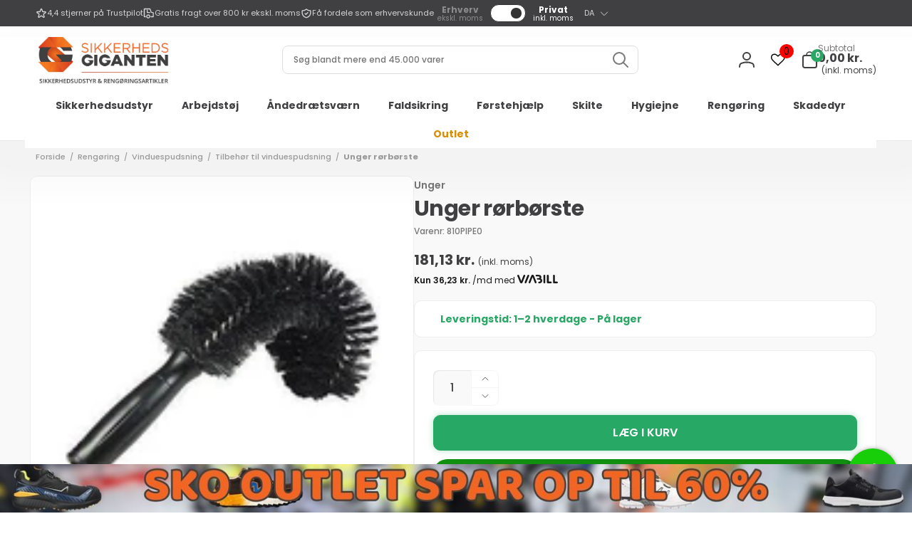

--- FILE ---
content_type: text/css
request_url: https://sikkerhedsgiganten.dk/cdn/shop/t/64/assets/critical-base.css?v=175569053210070935211741684977
body_size: 9144
content:
/** Shopify CDN: Minification failed

Line 2396:7 Expected ":"
Line 2657:32 Unexpected "\u00a0"
Line 2804:1 Expected "}" to go with "{"

**/
/* Color custom properties */

:root {
  --popup-border-width: 1px;
  --popup-border-opacity: 0.03;
  --popup-corner-radius: 0.5rem;
  --popup-shadow-opacity: 0.05;
  --popup-shadow-horizontal-offset: 0px;
  --popup-shadow-vertical-offset: 1px;
  --popup-shadow-blur-radius: 5px;
  --alpha-link: 0.85;
  --alpha-button-background: 1;
  --alpha-button-border: 1;
  --buttons-border-width: 1px;
  --buttons-border-opacity: 1;
  --inputs-radius: 0.8rem;
  --inputs-border-width: 1px;
  --inputs-border-opacity: 0.05;
  --badge-corner-radius: 1.6rem;
  --buttons-radius: 0.6rem;
  --color-overlay: 0, 0, 0;
  --color-shadow: 43, 43, 43;
}

.color-text {
  --color-foreground: var(--color-foreground);
}

.background-transparent {
  --color-background: transparent;
  --gradient-background: transparent;
}

.button--secondary {
  --alpha-button-background: 0;
}

.button--secondary, .button--tertiary {
  --color-button-text: var(--color-button-text-outline);
}

.button--tertiary {
  --alpha-button-border: 0.2;
  --alpha-button-background: 0;
}

.contains-card--product {
  --text-alignment: var(--product-card-text-alignment);
}

.contains-card--collection {
  --text-alignment: var(--collection-card-text-alignment);
}

.contains-card--article {
  --text-alignment: var(--blog-card-text-alignment);
}

/* base */

.no-js:not(html) {
  display: none !important;
}

.no-js-inline {
  display: none !important;
}

.page-width {
  max-width: 2200px;
  margin: 0 auto;
  padding: 0 1.5rem;
}

.page-width-desktop {
  padding: 0;
  margin: 0 auto;
}

@media screen and (min-width: 750px) {
  .page-width {
    padding: 0 5rem;
  }

  .page-width--narrow {
    padding: 0 9rem;
  }

  .page-width-desktop {
    padding: 0;
  }

  .page-width-tablet {
    padding: 0 5rem;
  }
}

@media screen and (min-width: 990px) {
  .page-width--narrow {
    max-width: 72.6rem;
    padding: 0;
  }

  .page-width-desktop {
    max-width: var(--page-width);
    padding: 0 5rem;
  }
}

.page-width--full {
  max-width: none;
  padding: 0 1.5rem;
}

@media screen and (min-width: 990px) {
  .page-width--full {
    padding: 0 5rem;
  }
}

.isolate {
  position: relative;
  z-index: 0;
}

.section + .section {
  margin-top: var(--spacing-sections-mobile);
}

@media screen and (min-width: 750px) {
  .section + .section {
    margin-top: var(--spacing-sections-desktop);
  }
}

.margin0 {
  margin: 0;
}

.margin-top-1rem {
  margin-top: 1rem;
}

.margin-bottom-1rem {
  margin-bottom: 1rem;
}

.small-margin-top {
  margin-top: 2rem;
}

.small-margin-bottom {
  margin-bottom: 2rem;
}

.element-small-margin-top {
  margin-top: 2.5rem;
}

.element-margin-top {
  margin-top: 4rem;
}

@media screen and (min-width: 750px) {
  .element-margin {
    margin-top: calc(4rem + var(--page-width-margin));
  }
}

.flex {
  display: flex;
}

.justify-left {
  justify-content: flex-start;
}

.justify-center {
  justify-content: center;
}

.justify-right {
  justify-content: flex-end;
}

.justify-space-between {
  justify-content: space-between;
}

.align-start {
  align-items: flex-start;
}

.align-center {
  align-items: center;
}

.align-end {
  align-items: flex-end;
}

.align-self-center {
  align-self: center;
}

.flex-grow-1 {
  flex-grow: 1;
}

.flex-wrap {
  flex-wrap: wrap;
}

.flex-column {
  flex-direction: column;
}

.w100 {
  width: 100%;
}

.h100 {
  height: 100%;
}

.por {
  position: relative;
}

.db {
  display: block;
}

.global-media-settings {
  position: relative;
  overflow: visible;
  background-color: rgb(var(--color-background));
}

.background-secondary {
  background-color: rgb(var(--color-foreground), 0.04);
}

.background-input {
  background-color: rgb(var(--color-background-input));
}

.grid-auto-flow {
  display: grid;
  grid-auto-flow: column;
}

.page-margin,
.shopify-challenge__container {
  margin: 7rem auto;
}

.rte-width {
  max-width: 82rem;
  margin: 0 auto 2rem;
}

.list-unstyled {
  margin: 0;
  padding: 0;
  list-style: none;
}

.hidden {
  display: none !important;
}

.visually-hidden {
  position: absolute !important;
  overflow: hidden;
  width: 1px;
  height: 1px;
  margin: -1px;
  padding: 0;
  border: 0;
  clip: rect(0 0 0 0);
  word-wrap: normal !important;
}

.visually-hidden--inline {
  margin: 0;
  height: 1em;
}

.overflow-hidden {
  overflow: hidden;
}

.text-body {
  font-size: 14px !important;
  letter-spacing: 0.06rem;
  line-height: calc(1 + 0.8 / var(--font-body-scale));
  font-family: var(--font-body-family);
  font-style: var(--font-body-style);
  font-weight: var(--font-body-weight);
}

h1,
h2,
h3,
h4,
h5,
.h0,
.h1,
.h2,
.h3,
.h4,
.h5,
.heading-font {
  font-family: var(--font-heading-family);
  font-style: var(--font-heading-style);
  font-weight: var(--font-heading-weight);
  color: rgb(var(--color-foreground));
  word-break: break-word;
}

h1,
h2,
.h0,
.h1,
.h2,
.hxl {
  line-height: calc(1 + 0.2 / max(1, var(--font-heading-scale)));
}

h3,
h4,
h5,
.h3,
.h4,
.h5,
.heading-font {
  line-height: calc(1 + 0.3 / max(1, var(--font-heading-scale)));
}

.hxl {
  font-size: calc(var(--font-heading-scale) * 4.6rem);
  letter-spacing: -1.35px;
}

.h0 {
  font-size: calc(var(--font-heading-scale) * 4rem);
  letter-spacing: -1.2px;
}

h1,
.h1 {
  font-size: calc(var(--font-heading-scale) * 3.4rem);
  letter-spacing: -1.02px;
}

h2,
.h2 {
  font-size: calc(var(--font-heading-scale) * 3rem);
  letter-spacing: -0.9px;
}

h3,
.h3 {
  font-size: calc(var(--font-heading-scale) * 2rem);
  letter-spacing: -0.4px;
}

h4,
.h4 {
  font-size: calc(var(--font-heading-scale) * 1.8rem);
  letter-spacing: -0.36px;
}

h5,
.h5, h6,
.h6 {
  font-size: 14px;
  letter-spacing: -0.32px;
}

@media only screen and (min-width: 990px) {
  .hxl {
    font-size: calc(var(--font-heading-scale) * 5.4rem);
    letter-spacing: -1.59px;
  }

  .h0 {
    font-size: calc(var(--font-heading-scale) * 4.8rem);
    letter-spacing: -1.44px;
  }

  h1,
  .h1 {
    font-size: calc(var(--font-heading-scale) * 4rem);
    letter-spacing: -1.2px;
  }

  h2,
  .h2 {
    font-size: calc(var(--font-heading-scale) * 3.4rem);
    letter-spacing: -1.02px;
  }

  h3,
  .h3 {
    font-size: calc(var(--font-heading-scale) * 2.4rem);
    letter-spacing: -0.48px;
  }

  h4,
  .h4 {
    font-size: calc(var(--font-heading-scale) * 2rem);
    letter-spacing: -0.4px;
  }
}

@media only screen and (min-width: 1200px) {
  .hxl {
    font-size: calc(var(--font-heading-scale) * 6.4rem);
    letter-spacing: -1.73px;
  }

  .h0 {
    font-size: calc(var(--font-heading-scale) * 5.6rem);
    letter-spacing: -1.68px;
  }

  h1,
  .h1 {
    font-size: calc(var(--font-heading-scale) * 4.8rem);
    letter-spacing: -1.44px;
  }

  h2,
  .h2 {
    font-size: calc(var(--font-heading-scale) * 4rem);
    letter-spacing: -1.2px;
  }

  h3,
  .h3 {
    font-size: calc(var(--font-heading-scale) * 3rem);
    letter-spacing: -0.6px;
  }

  h4,
  .h4 {
    font-size: calc(var(--font-heading-scale) * 2.4rem);
    letter-spacing: -0.48px;
  }

  h5,
  .h5 {
    font-size: calc(var(--font-heading-scale) * 1.8rem);
    letter-spacing: -0.36px;
  }
}

.caption {
  font-size: calc(1.2rem * var(--font-body-scale));
  line-height: calc(1 + 0.1 / var(--font-body-scale));
}

.caption2 {
  font-size: calc(1.2rem * var(--font-body-scale));
  line-height: calc(1 + 0.1 / var(--font-body-scale));
  color: #707079;
}

.caption-with-letter-spacing {
  font-size: calc(1rem * var(--font-body-scale));
  letter-spacing: 0.13rem;
  text-transform: uppercase;
}

.caption-with-letter-spacing--medium {
  font-size: calc(1.3rem * var(--font-body-scale));
  letter-spacing: .16rem;
}

.caption-with-letter-spacing--large {
  font-size: calc(1.4rem * var(--font-body-scale));
  letter-spacing: 0.18rem;
}

.caption-large,
.field__input,
.form__label,
.select__select {
  line-height: calc(1 + 0.5 / var(--font-body-scale));
}

.field__input,
.select__select {
  font-size: calc(1.6rem * var(--font-body-scale));
}

.caption-large, .text-small {
  font-size: calc(1.4rem * var(--font-body-scale));
}

/* Select */

.select .icon-caret {
  pointer-events: none;
  position: absolute;
  top: 50%;
  transform: translateY(-50%);
  right: 1.3rem;
}

.select__select {
  cursor: pointer;
  line-height: calc(1 + 0.6 / var(--font-body-scale));
  padding: 1.6rem 3.5rem 1.6rem 1.6rem;
  margin: var(--inputs-border-width);
}

@media screen and (max-width: 749px) {
  .small-hide {
    display: none !important;
  }
}

@media screen and (min-width: 750px) and (max-width: 989px) {
  .medium-hide {
    display: none !important;
  }
}

@media screen and (min-width: 990px) {
  .large-up-hide {
    display: none !important;
  }
}

.left {
  text-align: left;
}

.center {
  text-align: center;
}

.right {
  text-align: right;
}

.uppercase {
  text-transform: uppercase;
}

.first-letter-uppercase:first-letter {
  text-transform: capitalize;
}

.light {
  opacity: 0.7;
}

a:empty,
ul:empty,
dl:empty,
div:empty,
section:empty,
article:empty,
p:empty,
h1:empty,
h2:empty,
h3:empty,
h4:empty,
h5:empty,
h6:empty {
  display: none;
}

.link {
  cursor: pointer;
  display: inline-block;
  border: none;
  box-shadow: none;
  color: rgb(var(--color-link));
  background-color: transparent;
  text-decoration: none;
}

.link.flex {
  display: flex;
}

.link--text {
  color: #404042 !important;
}

.link-with-icon {
  display: inline-flex;
  font-weight: var(--font-body-weight-bold);
  letter-spacing: 0.1rem;
  text-decoration: none;
  white-space: nowrap;
  gap: 0.5rem;
}

a:not([href]) {
  cursor: not-allowed;
}

hr {
  border: none;
  height: 0.1rem;
  background-color: rgba(var(--color-foreground), 0.05);
  display: block;
  margin: 5rem 0;
}

.full-unstyled-link {
  text-decoration: none;
  color: #404042;
  display: block;
  
}

.placeholder {
  background-color: rgba(var(--color-foreground), 0.04);
  color: rgba(var(--color-foreground), 0.55);
  fill: rgba(var(--color-foreground), 0.55);
}

details > * {
  box-sizing: border-box;
}

.break {
  word-break: break-word;
}

.visibility-hidden {
  visibility: hidden;
}

.underlined-link {
  color: rgba(var(--color-link), var(--alpha-link));
  position: relative;
  padding: 0;
  text-decoration: none;
}

.underlined-link:before {
  content: "";
  position: absolute;
  left: 0;
  bottom: -0.1rem;
  width: 100%;
}

.icon-arrow {
  width: 1.5rem;
}

h3 .icon-arrow,
.h3 .icon-arrow {
  width: calc(var(--font-heading-scale) * 1.5rem);
}

.lh1 {
  line-height: 1;
}

/* base-details-summary */
summary {
  cursor: pointer;
  list-style: none;
  position: relative;
}

summary .icon-caret {
  position: absolute;
  right: 1.5rem;
  top: calc(50% - 0.8rem);
}

summary::-webkit-details-marker {
  display: none;
}

/* component disclosure */

.disclosure__button {
  font-size: 1.4rem;
  padding-right: 3.7rem;
}

.disclosure__list-wrapper--header {
  right: 0;
}
.disclosure__list {
  background-color: #404042 !important;
  border-radius: 1rem !important;
}
.disclosure__link {
  color: #e9e9e9 !important;
}

/* component-title */

.title {
  margin: 0 0 3rem;
}

.title--primary {
  margin: 3rem 0;
}

.title > * + * {
  margin-top: 1rem;
}

.title__gap {
  gap: 1.5rem 2.4rem;
}

.title__line {
  height: 0.5rem;
  border-top: 0.5rem solid rgb(var(--color-foreground), 0.06);
}

.title__buttons {
  --color-button-outline: var(--color-background);
  --color-button-text-outline: var(--color-foreground);
}

@media screen and (max-width: 749px) {
  .title__buttons--full-on-mobile {
    width: 100%;
  }
}

/* Subtitle in sections */

.title__front {
  margin-top: var(--title-gap);
  margin-left: var(--title-indent);
}

.title__front--small {
  font-size: calc(var(--title-small-size) * var(--font-heading-scale));
  letter-spacing: var(--title-small-letter-spacing);
}

.title__back {
  font-size: calc(var(--title-back-size) * var(--font-heading-scale));
  letter-spacing: var(--title-back-letter-spacing);
  color: rgb(var(--color-foreground), 0.1);
}

.subtitle {
  font-size: 1.8rem;
  color: rgba(var(--color-foreground), 0.7);
}

.subtitle--small {
  font-size: 1.4rem;
}

.subtitle--medium {
  font-size: 1.6rem;
}

/* component-grid */

.grid {
  --grid-horizontal-spacing: var(--grid-mobile-horizontal-spacing);
  display: flex;
  flex-wrap: wrap;
  margin-bottom: 2rem;
  padding: 0;
  list-style: none;
  column-gap: var(--grid-horizontal-spacing);
  row-gap: var(--grid-mobile-vertical-spacing);
  margin-top: 0;
}

.grid.contains-card--collection, .grid.contains-card--product {
  --grid-horizontal-spacing: calc(var(--grid-mobile-horizontal-spacing) + 3px);
  row-gap: calc(var(--grid-mobile-vertical-spacing) + 3px);
}

@media screen and (min-width: 750px) {
  .grid {
    --grid-horizontal-spacing: var(--grid-desktop-horizontal-spacing);
    row-gap: var(--grid-desktop-vertical-spacing);
  }
  .grid.contains-card--collection, .grid.contains-card--product {
    --grid-horizontal-spacing: calc(var(--grid-desktop-horizontal-spacing) + 3px);
    row-gap: calc(var(--grid-desktop-vertical-spacing) + 6px);
  }
}

.grid:last-child {
  margin-bottom: 0;
}

.grid__item {
  width: calc(25% - var(--grid-horizontal-spacing) * 3 / 4);
  flex-shrink: 0;
}

.grid--gapless.grid {
  column-gap: 0;
  row-gap: 0;
  --grid-horizontal-spacing: 0px;
}

@media screen and (max-width: 749px) {
  .grid__item.slider__slide--full-width {
    width: 100%;
  }
}

.grid--1-col .grid__item {
  width: 100%;
}

.grid--2-col .grid__item {
  width: calc(50% - var(--grid-horizontal-spacing) / 2);
}

.grid--3-col .grid__item {
  width: calc(33.33% - var(--grid-horizontal-spacing) * 2 / 3);
}

@media screen and (min-width: 750px) {
  .grid--4-col-tablet .grid__item {
    width: calc(25% - var(--grid-horizontal-spacing) * 3 / 4);
  }

  .grid--3-col-tablet .grid__item {
    width: calc(33.33% - var(--grid-horizontal-spacing) * 2 / 3);
  }

  .grid--2-col-tablet .grid__item {
    width: calc(50% - var(--grid-horizontal-spacing) / 2);
  }
}

@media screen and (max-width: 989px) {
  .slider--tablet.grid--peek {
    margin: 0;
    width: 100%;
  }

  .slider--tablet.grid--peek .grid__item {
    box-sizing: content-box;
    margin: 0;
  }
}

@media screen and (min-width: 990px) {
  .grid--8-col-desktop .grid__item {
    width: calc(12.5% - var(--grid-horizontal-spacing) * 7 / 8);
  }  

  .grid--7-col-desktop .grid__item {
    width: calc(14.28% - var(--grid-horizontal-spacing) * 6 / 7);
  }

  .grid--6-col-desktop .grid__item {
    width: calc(16.66% - var(--grid-horizontal-spacing) * 5 / 6);
  }
@media screen and (min-width: 990px) {
  .grid--6-col-desktop .grid__item {
    width: calc(16.66% - var(--grid-horizontal-spacing) * 5 / 6);
    max-width: 200px !important;
  }
}
  
  .grid--5-col-desktop .grid__item {
    width: calc(20% - var(--grid-horizontal-spacing) * 4 / 5);
  }

  .grid--4-col-desktop .grid__item {
    width: calc(25% - var(--grid-horizontal-spacing) * 3 / 4);
  }

  .grid--3-col-desktop .grid__item {
    width: calc(33.33% - var(--grid-horizontal-spacing) * 2 / 3);
  }

  .grid--2-col-desktop .grid__item {
    width: calc(50% - var(--grid-horizontal-spacing) / 2);
  }

  .grid--1-col-desktop {
    flex: 0 0 100%;
  }

  .grid--1-col-desktop .grid__item {
    width: 100%;
  }
}

@media screen and (max-width: 749px) {
  .grid--peek.slider--mobile {
    margin: 0;
    width: 100%;
  }

  .grid--peek.slider--mobile .grid__item {
    box-sizing: content-box;
    margin: 0;
    width: calc(100% - max(var(--grid-horizontal-spacing), 1rem) - 1.5rem);
  }

  .grid--peek.slider--mobile.grid--2-col .grid__item {
    width: calc(50% - max(var(--grid-horizontal-spacing), 1rem) - 1.5rem);
  }
}

@media screen and (min-width: 750px) and (max-width: 989px) {
  .slider--tablet.grid--peek .grid__item {
    width: calc(100% - var(--grid-horizontal-spacing) - 3rem);
  }

  .slider--tablet.grid--peek.grid--2-col-tablet .grid__item {
    width: calc(50% - var(--grid-horizontal-spacing) - 3rem);
  }

  .slider--tablet.grid--peek.grid--3-col-tablet .grid__item {
    width: calc(33.33% - var(--grid-horizontal-spacing) - 3rem);
  }

  .slider--tablet.grid--peek.grid--4-col-tablet .grid__item {
    width: calc(25% - var(--grid-horizontal-spacing) - 3rem);
  }
}

/* component-media */
.media {
  display: block;
  background-color: rgba(var(--color-background-input));
  position: relative;
  overflow: hidden;
}

.media--transparent {
  background-color: transparent;
}

.media > *:not(.zoom):not(.deferred-media__poster-button),
.media model-viewer {
  display: block;
  max-width: 100%;
  position: absolute;
  top: 0;
  left: 0;
  height: 100%;
  width: 100%;
}

.media > img {
  object-fit: cover;
  object-position: center center;
}

.media--square {
  padding-bottom: 100%;
}

.media--portrait {
  padding-bottom: 125%;
}

.media--landscape {
  padding-bottom: 66.6%;
}

.media--cropped {
  padding-bottom: 56%;
}

.media--16-9 {
  padding-bottom: 56.25%;
}

.media--circle {
  padding-bottom: 100%;
  border-radius: 50%;
}

.media.media--hover-effect > img + img {
  opacity: 0;
}

@media screen and (min-width: 990px) {
  .media--cropped {
    padding-bottom: 63%;
  }
}

deferred-media {
  display: block;
}

/* component-button */
/* Button - default */

.button,
.shopify-challenge__button,
button.shopify-payment-button__button--unbranded,
.shopify-payment-button [role="button"],
.cart__dynamic-checkout-buttons [role='button'],
.cart__dynamic-checkout-buttons iframe {
  --color-border: var(--color-button);
  border-radius: 1rem;
  position: relative;
  color: #33b249;
  font-family: var(--font-button-family);
  font-style: var(--font-button-style);
  font-weight: var(--font-button-weight-medium);
  border: var(--buttons-border-width) solid rgb(var(--color-border));
  box-shadow: 0px 1px 2px 0px rgb(var(--color-foreground), 0.05);
}

.shopify-payment-button__button--unbranded {
  --color-button: var(--color-foreground);
  --color-button-text: #33b249;
}

.button,
.shopify-challenge__button {
  display: inline-flex;
  justify-content: center;
  align-items: center;
  padding: 1.1rem 2.2rem;
  cursor: pointer;
  text-decoration: none;
  color: rgb(var(--color-button-text));
  -webkit-appearance: none;
  appearance: none;
  background-color: rgba(var(--color-button), var(--alpha-button-background));
  gap: 1rem;
}

.button,
.button-label,
.shopify-challenge__button {
  font-size: calc(var(--font-button-scale) * 1.4rem);
  line-height: calc(1 + 0.2 / var(--font-button-scale));
}

.button--bold {
  font-weight: var(--font-button-weight-bold);
}

.button--secondary:after, .button--tertiary::after {
  --border-opacity: max(var(--buttons-border-opacity), 0.1);
}

.button--secondary {
  --color-border: var(--color-button-text-outline);
}

.button--small {
  padding: 0.5rem 1.5rem;
}

.button--medium {
  padding: 0.9rem 1.7rem;
}

.button--large {
  padding: 1.6rem 3rem;
}

.button--semi-bold {
  font-weight: var(--font-button-weight-medium);
}

.button__section-heading {
  border-color: rgb(var(--color-button-text-outline), 0.17);
  padding-left: 1.5rem;
}

/* component-quantity */

.quantity {
  --add-height: calc(5rem / var(--font-button-scale));
  --add-width: 9.2rem;
  width: calc(var(--add-width) / var(--font-body-scale));
  height: calc((var(--inputs-border-width) * 2) + var(--add-height));
}

.quantity--small {
  --add-height: 3.5rem;
  --add-width: 6.2rem;
}

.quantity__input {
  font-family: 'Poppins' !important;
  color: currentColor;
  font-size: 1.6rem;
  font-weight: var(--font-body-weight-medium);
  padding: 0 0.5rem;
  width: calc(100% - 1.2rem);
  height: var(--add-height);
  box-shadow: inset 1px 1px 1px rgb(var(--color-highlight), 0.1);
  -webkit-appearance: none;
  appearance: none;
  border: none;
  border-radius: var(--inputs-radius) 0 0 var(--inputs-radius);
}

.quantity__buttons {
  width: calc(6.2rem / var(--font-body-scale));
}

.quantity__button {
  flex-shrink: 0;
  font-size: 1.8rem;
  background-color: transparent;
  cursor: pointer;
  padding: 0;
  border: 0.1rem solid rgb(var(--color-foreground), var(--inputs-border-opacity));
  height: calc(var(--add-height) / 2);
}

.quantity__button[name="plus"] {
  border-radius: 0 var(--inputs-radius) 0 0;
}

.quantity__button[name="minus"] {
  border-radius: 0 0 var(--inputs-radius) 0;
  border-top: none;
}

.quantity__button svg {
  width: 1rem;
  pointer-events: none;
}

/* component-modal */
.modal__toggle {
  list-style-type: none;
}

.modal__toggle-close {
  display: none;
}

.modal__toggle-open {
  display: flex;
}

.no-js .modal__close-button.link {
  display: none;
}

/* Main Header Layout */

.header-wrapper--border-bottom .header {
  border-bottom: 0.1rem solid rgba(var(--color-foreground), 0.08);
}

.header {
  border-bottom: 0.1rem solid rgba(var(--color-foreground), 0.08);
}

.header__inner {
  display: grid;
  grid-template-areas: var(--header-template-areas);
  grid-template-columns: var(--header-template-columns);
  column-gap: 1rem;
  row-gap: 0rem !important;
  padding-bottom: 4px !important;
  box-shadow: 0px 35px 40px 30px #40404208 !important;
}

.header__button-icon {
  width: 4.4rem;
  height: 4.4rem;
}

.header__left-icons {
  column-gap: 1rem;
}

@media screen and (max-width: 989px) {
  .header__inner {
    align-items: center;
    padding: 0 4rem;
  }
}

@media screen and (max-width: 749px) {
  .header__inner {
    padding: 0 0.5rem;
  }
}
@media screen and (min-width: 990px)
.header__inner {
    row-gap: 0rem !important;
    padding-bottom: 4px !important;
}
@media screen and (min-width: 990px) {
  .header--center-drawer .header__drawer-mobile {
    grid-area: navigation;
  }
}

.header__heading {
  grid-area: heading;
  justify-self: center;
}

.header__heading-link .h2 {
  line-height: 1;
  color: rgba(var(--color-foreground), 0.75);
}

.header-top {
  --inputs-border-opacity: 0;
  font-weight: 400 !important;
}

.header__store-information__list {
  column-gap: 3rem;
  padding: 1rem 0;
}

.header__store-information__item {
  column-gap: 0.5rem;
}

.header__store-information__item--link {
  text-decoration: none;
}

.header__store-information__item {
  font-size: 11px !important;
  color: #d5d5d5 !important;
}
.localization-form__select {
  font-size: 11px !important;
}

.header__heading-logo {
  height: auto;
  width: 100%;
}

.back-button-menu {
  position: fixed;
  bottom: 1.5rem;
  transform: translateY(100%);
  opacity: 0;
  visibility: hidden;
  pointer-events: none;
}

@media screen and (max-width: 989px) {
  header.header {
    padding-top: 1rem;
    padding-bottom: 1rem;
  }

  .header--mobile-left .header__heading {
    justify-self: start;
  }

  .header--mobile-left {
    --header-template-columns: auto 2fr 1fr;
  }

  .header__localization {
    margin: 0 -1rem;
  }
}

@media screen and (min-width: 990px) {
  .header__heading {
    justify-self: start;
  }

  .header__localization {
    justify-content: right;
  }
}

/* Header icons */

.header__icons {
  grid-area: icons;
  justify-self: end;
}

.header__icon__text {
  font-size: 1.4rem;
}

.header__cart-inner {
  column-gap: 1rem;
}

.header__cart-total {
  row-gap: .2rem;
}

.header__cart-total__price {
  font-size: 1.4rem;
}

.header__count-bubble {
  background-color: rgb(var(--color-button));
  color: rgb(var(--color-button-text));
  border-radius: 50%;
  font-size: 1rem;
  position: absolute;
  width: 1.8rem;
  height: 1.8rem;
  left: 1.4rem;
  top: -0.3rem;
  box-shadow: 0px 4px 6px -1px rgb(var(--color-foreground), 0.1), 0px 2px 4px -1px rgb(var(--color-foreground), 0.06);
}

.header__icon--cart .icon-close {
  width: 2rem;
  height: 2rem;
}

.header__icon--hide-close .icon-close {
  display: none;
}

.header__customer-support-region__button {
  padding: 0 5rem 0 2.7rem;
  gap: 1.6rem;
  border-radius: 0.8rem;
  min-height: 7rem;
}

.header__customer-support-region__button:not(.disclosure__button) {
  padding: 0 2.7rem;
  background: rgb(var(--color-background-input));
}

.header__customer-support-region__button .icon-caret {
  right: 2rem;
}

.list-social {
  gap: 3rem;
}

.list-social--header {
  margin-left: 1.5rem;
  padding: 1rem 0;
}

.menu-drawer {
  visibility: hidden;
}

@media screen and (max-width: 989px) {
  menu-drawer ~ .header__icons .header__icon--account {
    display: none;
  }
}

.header__menu-labels__item {
  column-gap: 0.5rem;
}

@media screen and (min-width: 990px) {
  .header__icon--cart {
    width: auto;
    height: auto;
    margin-left: 1rem;
  }
}

@media screen and (min-width: 1200px) {
  .header__customer-support-region, .header__search--distance-right {
    margin-right: 1rem;
  }
}

/* Custom Mobile Menu CSS */

.menu-drawer__block + .menu-drawer__block {
  display: none !important;
}
.menu-drawer__menu-item {
  font-size: 14px !important;
  font-weight: 600 !important;
}
.menu-drawer__background {
  background-color: #fff !important;
}
.menu-drawer__block {
  margin: 0 !important;
}
.menu-drawer summary.menu-drawer__menu-item {
  border-bottom: 1px solid #F0F0F0;
  line-height: 1.2 !important;
}
.js .menu-drawer__submenu {
  top: 0 !important;
  bottom: 0 !important;
  left: 0 !important;
  right: 0 !important;
}
.menu-drawer__close-button {
  border-radius: 0px !important;
}
.menu-drawer__menu li {
  border-bottom: none !important;
}

/* Search */

.search__input {
  border: none;
  min-height: 5rem;
  background: rgb(var(--color-background-input));
  border-radius: 0.8rem;
  padding: 0 5.5rem 0 2.7rem;
  font-size: 1.6rem;
}

.search__button {
  top: calc(50% - 2rem);
  right: 1.5rem;
}

/* Header menu drawer */

details:not([open]) > .header__icon--menu .icon-close-state,
details[open] > .header__icon--menu .icon-open-state {
  visibility: hidden;
  opacity: 0;
  transform: scale(0.8);
}

.header__icon--menu .icon {
  display: block;
  position: absolute;
  left: 0;
  opacity: 1;
  transform: scale(1);
  transition: transform 150ms ease, opacity 150ms ease;
}

.header__icon--menu > span {
  width: 2.5rem;
  height: 2.4rem;
}

.js details > .header__submenu, .js details > .mega-menu__content {
  transform: translateY(-1.5rem);
}

.header__submenu {
  position: absolute;
}

/* Header menu */

.header__inline-menu {
  grid-area: navigation;
}

@media screen and (min-width: 990px) {
  .header__inline-menu nav {
    margin-left: -1.5rem;
  }
  .header__menu-item--top.list-menu__item {
    max-width: 30rem;
  }
}

.header__menu {
  padding: 0 1rem;
}

.header__menu-item {
  padding: 1.2rem;
  color: rgba(var(--color-foreground));
}

.header__menu-item--top {
  padding: 2.2rem 1.5rem;
  line-height: calc(1 + 0.3 / var(--font-heading-scale));
  font-weight: var(--font-heading-weight-semi-bold);
}

.header__menu-badge {
  display: inline-block;
  position: absolute;
  top: 3rem;
  vertical-align: top;
  left: 3.2rem;
  transform: translateY(calc(-100% - 1rem));
  font-size: 1rem;
  white-space: nowrap;
  padding: 0.2rem 0.5rem 0.3rem 0.5rem;
  border-radius: 2px;
  box-shadow: 0 0.1rem 0.2rem 0 rgba(var(--color-foreground), 0.07);
  -webkit-box-shadow: 0 0.1rem 0.2rem 0 rgba(var(--color-foreground), 0.07);
}

.header__menu-badge--in-drawer {
  left: 5.2rem;
  top: 2.3rem;
}

.header__menu-badge:after {
  content: "";
  border: 0.4rem solid;
  border-color: inherit;
  position: absolute;
  top: 50%;
  left: 0.5rem;
  border-bottom-color: transparent !important;
  border-right-color: transparent !important;
  -webkit-transform: translateY(calc(-50% + 1rem));
  transform: translateY(calc(-50% + 1rem));
}

.header__menu-item .icon-caret {
  right: 0.5rem;
}

.header__active-menu-item {
  color: rgb(var(--color-foreground));
}

.mega-menu__content {
  position: absolute;
  z-index: -1;
}

.overflow-hidden-mobile,
.overflow-hidden-tablet,
.overflow-hidden-all {
  overflow: hidden;
}

@media screen and (min-width: 750px) {
  .overflow-hidden-mobile {
    overflow: auto;
  }
}

@media screen and (min-width: 990px) {
  .overflow-hidden-tablet {
    overflow: auto;
  }
}

.gradient {
  background: rgb(var(--color-background));
  background: var(--gradient-background);
  background-attachment: fixed;
}

@media screen and (forced-colors: active) {
  .icon {
    color: CanvasText;
    fill: CanvasText !important;
  }

  .icon-close-small path {
    stroke: CanvasText;
  }
}

.ratio {
  display: flex;
  position: relative;
  align-items: stretch;
}

.ratio::before {
  content: '';
  width: 0;
  height: 0;
  padding-bottom: var(--ratio-percent);
}

.font-body-semi-bold {
  font-weight: var(--font-body-weight-medium);
}

.font-body-large-bold {
  font-weight: var(--font-body-weight-large);
}

.font-body-bold {
  font-weight: var(--font-body-weight-bold);
}

.font-heading-bold {
  font-weight: var(--font-heading-weight-semi-bold);
  letter-spacing: normal;
}

.font-heading-extra-bold {
  font-weight: var(--font-heading-weight-bold);
}

/* component slider */

slider-component {
  display: block;
}

@media screen and (max-width: 749px) {
  slider-component.page-width {
    padding: 0 1.5rem;
  }
}

@media screen and (min-width: 750px) and (max-width: 990px) {
  slider-component.page-width {
    padding: 0 5rem;
  }
}

.slider.contains-card--product {
  padding-top: 1rem;
  padding-bottom: 5px;
  margin-top: -1rem;
}

.slider__slide {
  --focus-outline-padding: 0.5rem;
  scroll-snap-align: start;
  flex-shrink: 0;
  padding-bottom: 0;
}

@media screen and (max-width: 749px) {
  .slider.slider--mobile {
    position: relative;
    flex-wrap: inherit;
    overflow-x: auto;
    scroll-snap-type: x mandatory;
    scroll-behavior: smooth;
    -webkit-overflow-scrolling: touch;
  }

  .slider.slider--mobile .slider__slide {
    margin-bottom: 0;
  }

  .slider-component-full-width.slider-component-mobile {
    max-width: none;
    padding: 0;
  }

  .slider-component-full-width.slider-component-mobile .slider {
    scroll-padding-left: 1.5rem;
  }

  .slider-component-full-width.slider-component-mobile .slider__slide:first-child {
    margin-left: 1.5rem;
    scroll-margin-left: 1.5rem;
  }

  .slider-component-full-width.slider-component-mobile .slider__slide:last-child {
    margin-right: 1.5rem;
  }

  .slider:not(.slider--mobile) + .slider-buttons {
    display: none;
  }
}

@media screen and (min-width: 750px) {
  .slider-component-desktop.page-width-desktop {
    padding: 0;
  }
}

@media screen and (min-width: 750px) and (max-width: 989px) {
  .slider-component-full-width.slider-component-tablet {
    max-width: none;
    padding: 0;
  }

  .slider-component-full-width.slider-component-tablet .slider {
    scroll-padding-left: 1.5rem;
  }

  .slider-component-full-width.slider-component-tablet .slider__slide:first-child {
    margin-left: 1.5rem;
    scroll-margin-left: 1.5rem;
  }

  .slider-component-full-width.slider-component-tablet .slider__slide:last-child {
    margin-right: 1.5rem;
  }

  .slider.slider--tablet {
    position: relative;
    flex-wrap: inherit;
    overflow-x: auto;
    scroll-snap-type: x mandatory;
    scroll-behavior: smooth;
    -webkit-overflow-scrolling: touch;
  }

  .slider.slider--tablet .slider__slide {
    margin-bottom: 0;
  }

  .slider:not(.slider--tablet) + .slider-buttons {
    display: none;
  }
}

.slider--everywhere {
  position: relative;
  flex-wrap: inherit;
  overflow-x: auto;
  scroll-snap-type: x mandatory;
  scroll-behavior: smooth;
  -webkit-overflow-scrolling: touch;
  margin-bottom: 1rem;
}

.slider.slider--everywhere .slider__slide {
  margin-bottom: 0;
  scroll-snap-align: center;
}

@media screen and (min-width: 990px) {
  .slider-component-full-width.slider-component-desktop {
    max-width: none;
    padding: 0;
  }

  .slider-component-full-width.slider-component-desktop .slider {
    scroll-padding-left: 5rem;
  }

  .slider-component-full-width.slider-component-desktop .slider__slide:first-child {
    margin-left: 5rem;
    scroll-margin-left: 5rem;
  }

  .slider-component-full-width.slider-component-desktop .slider__slide:last-child {
    margin-right: 5rem;
  }

  .slider--desktop {
    position: relative;
    flex-wrap: inherit;
    overflow-x: auto;
    overflow-y: hidden;
    scroll-snap-type: x mandatory;
    scroll-behavior: smooth;
    -webkit-overflow-scrolling: touch;
  }

  .slider.slider--desktop .slider__slide {
    margin-bottom: 0;
  }

  .slider-component-full-width .slider--desktop.grid--5-col-desktop .grid__item {
    width: calc((100% - var(--grid-horizontal-spacing) * 4 ) / 5 - 2rem);
  }

  .slider-component-full-width .slider--desktop.grid--4-col-desktop .grid__item {
    width: calc((100% - var(--grid-horizontal-spacing) * 3 ) / 4 - 3rem);
  }

  .slider-component-full-width .slider--desktop.grid--3-col-desktop .grid__item {
    width: calc((100% - var(--grid-horizontal-spacing) * 2 ) / 3 - 4rem);
  }

  .slider-component-full-width .slider--desktop.grid--2-col-desktop .grid__item {
    width: calc((100% - var(--grid-horizontal-spacing)) / 2 - 6rem);
  }

  .slider-component-full-width .slider--desktop.grid--1-col-desktop .grid__item {
    width: calc(100% - var(--grid-horizontal-spacing) - 7rem);
  }

  .slider:not(.slider--everywhere):not(.slider--desktop) + .slider-buttons {
    display: none;
  }
}

/* Scrollbar */

.slider {
  scrollbar-color: rgb(var(--color-foreground)) rgba(var(--color-foreground), 0.04);
  -ms-overflow-style: none;
  scrollbar-width: none;
  margin: 0;
}

/* Scrollbar */

.slider::-webkit-scrollbar {
  display: none;
}

.slider-buttons--box {
  column-gap: 1rem;
}

.slider-button {
  color: rgb(var(--color-foreground));
  background: transparent;
  border: 1px solid rgb(var(--color-foreground), 0.1);
  display: flex;
  width: 4.2rem;
  height: 4.2rem;
  padding: 0;
}

.slider-button--float {
  position: absolute;
  top: 50%;
  transform: translateY(-50%);
}

.slider-button--float.slider-button--prev {
  left: 0.5rem;
}

.slider-button--float.slider-button--next {
  right: 0.5rem;
}

.slider-component-full-width .slider-button--float.slider-button--prev {
  left: 1.5rem;
}

.slider-component-full-width .slider-button--float.slider-button--next {
  right: 1.5rem;
}

.slider-button span {
  width: 1rem;
  height: 1rem;
}

.slider-counter__link {
  width: 3rem;
  height: 3rem;
  padding: 0;
  border: none;
  background: none;
  cursor: pointer;
}

.slider-counter__link--dots .dot {
  width: 0.7rem;
  height: 0.7rem;
  border-radius: 50%;
  display: block;
  background-color: rgb(var(--color-foreground), 0.5);
}

.slider-counter__link--active.slider-counter__link--dots .dot,
.slider-counter__link--dots:not(.slider-counter__link--active):hover .dot {
  background-color: rgb(var(--color-foreground));
}

.slider-button--next span {
  border-right: 1.5px solid;
}

.slider-button--next span:first-child {
  transform: rotate(-45deg);
  transform-origin: bottom right;
}

.slider-button--next span:last-child {
  transform: rotate(45deg);
  transform-origin: top right;
}

.slider-button--prev span {
  border-left: 1.5px solid;
}

.slider-button--prev span:first-child {
  transform: rotate(45deg);
  transform-origin: bottom left;
}
.slider-button--prev span:last-child {
  transform: rotate(-45deg);
  transform-origin: top left;
}

.slider-button--prev[disabled] span:first-child,
.slider-button--next[disabled] span:last-child {
  transform: rotate(90deg);
}

.slider-button--prev[disabled] span:last-child,
.slider-button--next[disabled] span:first-child {
  transform: rotate(-90deg);
}

.slider-button[disabled] {
  cursor: not-allowed;
  opacity: .5;
}

/* component-form */
.field__input,
.select__select {
  font-size: 1.6rem;
  -webkit-appearance: none;
  appearance: none;
  background-color: rgb(var(--color-background-input));
  color: rgb(var(--color-foreground), 0.75);
  width: 100%;
  box-sizing: border-box;
  border-radius: var(--inputs-radius);
  border: 0;
  box-shadow: inset 0 0.1rem 0.2rem rgb(var(--color-foreground), 0.1);
}

.field__input,
.select__select,
textarea {
  font-family: var(--font-body-family);
  font-style: var(--font-body-style);
  font-weight: var(--font-body-weight);
}

.select__select option {
  background-color: rgb(var(--color-background));
}

.text-area,
.select {
  display: flex;
  position: relative;
  width: 100%;
}

@media(min-width: 990px) {
  .field__input,
  .select__select {
    font-size: 1.4rem; 
  }
}

/* Field */

.field--with-error {
  flex-wrap: wrap;
}

.field__input {
  text-align: left;
  padding: 1.5rem;
}

.field__label {
  margin-bottom: 0.3rem;
  display: block;
}

.field__button {
  margin-left: -45px;
  position: static !important;
  background-color: transparent;
  border: 0;
  color: currentColor;
  cursor: pointer;
  height: 4rem;
  position: absolute;
  width: 4rem;
}

/* Form global */

.form__label {
  display: block;
  margin-bottom: 0.7rem;
}

.form__message {
  align-items: center;
  display: flex;
  font-size: 1.4rem;
  line-height: 1;
  margin-top: 1rem;
}

.form__message--large {
  font-size: 1.6rem;
}

.form__message .icon {
  flex-shrink: 0;
  height: 1.3rem;
  margin-right: 0.5rem;
  margin-bottom: auto;
  width: 1.3rem;
}

.form__message--large .icon {
  height: 1.5rem;
  width: 1.5rem;
  margin-right: 1rem;
}

/* Component quick-add, quick-view */

.quick-button--view {
  position: absolute;
  bottom: 1.5rem;
  left: calc(50% - 2.1rem);
}

.quick-view__submit {
  --buttons-radius: 1.4rem;
  width: 4.4rem;
  height: 4.4rem;
  color: rgb(var(--color-foreground));
  background: rgb(var(--color-background), 0.85);
  box-shadow: 0 0.1rem 0.1rem rgb(var(--color-foreground), 0.1);
  backdrop-filter: blur(0.2rem);
  padding: 1.2rem;
  border: none;
}

.quick-view__submit .icon-eye {
  opacity: 0.7;
}

.quick-button--add {
  max-width: 25rem;
}

.quick-button--add:only-child {
  margin: 0 auto;
}

/* Component tooltip */

.bt-tooltip__inner {
	opacity: 0;
  pointer-events: none;
  display: none;
}

/* Component background color swatches */

lazy-background.loaded {
  background-position: var(--focal-point, center);
  background-attachment: initial;
}

[data-color], lazy-background.loaded {
  background-size: cover;
  background-repeat: no-repeat;
}

[data-color] {
  --color-swatch-fallback: var(--color-foreground), 0.1;
  background-color: rgb(var(--color-swatch-background, var(--color-swatch-fallback)));
  background-position: var(--background-position, center);
  background-image: var(--background-image, var(--background-gradient));
}

.color-swatch-own-image {
  background-image: var(--background-gradient);
}

/* Component product color swatches - Show color options in the card product */

.card__product-color-list__button {
	width: 1.2rem;
	height: 1.2rem;
}

.card__product-color-list__button--variant {
  width: 2.2rem;
	height: 2.2rem;
}

/* Badge */

.badge {
  border-radius: var(--badge-corner-radius);
  font-size: 1rem;
  letter-spacing: 0.03rem;
  line-height: 1;
  padding: 0.7rem 1.3rem;
  text-align: center;
  word-break: break-word;
  position: absolute;
  border: 1px solid rgb(var(--color-badge-foreground), 0.25);
}

.badge--position-1 {
  top: -1rem;
  left: -1rem;
}

.badge--position-2 {
  top: -1rem;
  right: -1rem;
}

.badge--position-3 {
  bottom: -1rem;
  left: -1rem;
}

.badge--position-4 {
  bottom: -1rem;
  right: -1rem;
}
/* Component card */

.card:not(.ratio) {
  display: flex;
  flex-direction: column;
  height: 100%;
}

.card-radius {
  border-radius: 0.8rem;
}

card-product-colors {
  order: -1;
}

/* Component price */

.price--sold-out .price__availability,
.price__regular {
  display: block;
}

.price__sale,
.price__availability,
.price .price__badge-sale,
.price .price__badge-sold-out,
.price--on-sale .price__regular,
.price--on-sale .price__availability {
  display: none;
}

.price--sold-out .price__badge-sold-out,
.price--on-sale .price__badge-sale {
  display: inline-block;
}

/* Component scroll over image */

use-animate, lazy-background {
  display: block;
}

@media(min-width: 750px) {
  use-animate img {
    opacity: 0;
    transform: scale(1.1);
  }
}

/* Component drawer */
.drawer {
  visibility: hidden;
  position: fixed;
  z-index: 9999999999;
  left: 0;
  top: 0;
  width: 100vw;
  justify-content: flex-end;
}

/* Component floating bar */

.floating-element {
  --floating-element-position: 1.5rem;
  position: fixed;
  right: 1.5rem;
  bottom: var(--floating-element-position);
}

.floating-button {
  padding: 0;
  min-height: 3rem;
  min-width: 3rem;
}

.recently-viewed:not(.open) .icon-close {
  display: none;
}

.recently-viewed__content {
  position: absolute;
  right: 0;
  bottom: 0;
  transform: translateX(calc(100% + 2.5rem));
}

.floating-element:not(.always-visible) {
  opacity: 0;
}

svg[width="16"] {
  min-width: 1.6rem;
  width: 1.6rem;
  height: 1.6rem;
}

svg[width="18"] {
  min-width: 1.8rem;
  width: 1.8rem;
  height: 1.8rem;
}

svg[width="20"] {
  min-width: 2rem;
  width: 2rem;
  height: 2rem;
}

svg[width="34"] {
  min-width: 3.4rem;
  width: 3.4rem;
  height: 3.4rem;
}

/* Accordion icon */

.summary-accordion__icon-line {
  position: absolute;
  left: 0;
  right: 0;
  height: 0.2rem;
  border-radius: 0.5rem;
  top: 0.35rem;
}

.summary-accordion__icon-line:first-child {
  transform: rotate(90deg);
}

details[open] > summary .summary-accordion__icon-line:first-child {
  transform: rotate(0deg);
}

.summary-accordion__plus-minus {
  width: 0.9rem;
  height: 0.9rem;
}

.summary-accordion__plus-minus-wrapper {
  min-width: 2.6rem;
  height: 2.6rem;
  border-radius: 0.8rem;
}

/* Compare button */

.unstyled-button {
  background: none;
  border: none;
  padding: 0;
  font-family: var(--font-button-family);
  font-style: var(--font-button-style);
}

.compare-added-check {
  position: absolute;
  opacity: 0;
}

/* Popup modal */

.popup-modal {
  opacity: 0;
  position: fixed;
  visibility: hidden;
  z-index: -1;
}

/* Localization */

.localization-form .button {
  padding: 1rem;
}

.localization-form__currency {
  display: inline-block;
}

.localization-form__select {
  padding-left: 1rem;
  background: transparent;
}

.localization-selector.link {
  appearance: none;
  -webkit-appearance: none;
  -moz-appearance: none;
  padding-bottom: 1rem;
  padding-top: 1rem;
  background: none;
  color: #d5d5d5 !important;
}


/* Free shipping bar */

.free-shipping-bar {
  padding: 2rem 2.4rem;
}

/* Category caroussel */
.slider-button {
    /*color: #ffffff !important;
    background: #404042 !important;
    border: 0px !important;*/
}

/* USP Footer */
.card__heading {
  font-size: 14px !important;
  font-weight: 600;
  letter-spacing: normal;
  /* color: #ffffff !important; */
}
.text-icons__card__icon {
  width: 80% !important;
}
.section-sections--20741773787473__text_icons_dtTjPw-padding {
  --icon-width: 5%;
  /* color: #ffffff !important; */
}
.text-icons__card__info--sections--20741773787473__text_icons_dtTjPw {
  width: calc(100% - 1.5rem - var(--icon-width) - var(--border-width));
  display: grid;
  align-items: center;
}
/* Hero Frontpage */

/* Price Frontpage */
.card-information {
    font-weight: 600 !important;
}
/* Brands Collection */
.text-icons__card__heading-box {
  background: #ffffff !important;
  border: 1px solid #dddddd;
  font-weight: 600 !important;
  font-size: 12px !important;
  color: #757575 !important;
}
.card__heading {
  color: #757575 !important;
  font-size: 12px !important;
}
#sbp #carousel-nav-right, #sbp #carousel-nav-left {
  background-color: #fff !important;
  border: 1px solid #ddd !important;
}
#sbp #carousel-nav-left.active:hover {
  background-color: #fff !important;
}
/* Product page */
.product__vendor-link {
  font-size: 14px !important;
    font-weight: 600 !important;
    color: #757575 !important;
}
.cart-submit-button {
  box-shadow: 0 0 10px #28a86552;
  max-width: initial !important;
}
.cart-submit-button:not(.ignore-effect):not(:disabled):hover {
  color #ffffff !important;
}
.quantityantal {
    font-size: 10px !important;
    font-weight: 600 !important;
    color: #757575bd !important;
    padding: 0 1.5rem;
    width: calc(100% - 3.2rem);
    height: var(--add-height);
    box-shadow: inset 1px 1px 1px rgb(var(--color-highlight), 0.1);
    border-radius: 0 0 0 0;
    background-color: #F9F9F9 !important;
    text-align: center;
    line-height: 1.3;
    display: flex;
    justify-content: space-evenly;
    align-content: center;
    align-items: stretch;
    flex-direction: row-reverse;
    flex-wrap: wrap;
}
/* Collections */
.card-wrapper {
  border-radius: 1rem !important;
  font-size: 16px !important;
}
.card__heading--collection {
  font-size: 12px !important;
}
/* USP Product page */
.section-template--20741781127505__text_icons_b7dbYz-padding {
  background-color: #EFEFEF !important;
  max-width: 100% !important;
  border-top: 1px solid #E5E5E5;
  border-bottom: 1px solid #E5E5E5;
}
/* USP Front page */
.section-template--20741780341073__3f150f9f-e43d-4feb-85ee-4160e6f40f24-padding {
  background-color: #ffffff !important;
  max-width: 100% !important;
}
.section-template--20741781127505__52bf00c5-c1a5-4bcd-9b87-204e690ab1d5-padding {
  border-top: 1px solid #EEEEEE;
}
/* USP Om os page */
.section-template--20793415467345__text_icons_JHrbf3-padding {
  background-color: #efefef !important;
  max-width: 100% !important;
    border-top: 1px solid #E5E5E5;
  border-bottom: 1px solid #E5E5E5;
}
/* Test */
.product__media {
  border: 1px solid #EEEEEE;
  border-radius: 1rem !important;
}
/* Copyright Text */
.copyright__content {
  color: #8b8b8b !important;
}
.footer__content-middle {
  border-top: solid .1rem rgba(var(--color-foreground),.08);
  opacity: 80% !important;
}
.footer__content-bottom {
  border-top: solid .1rem rgba(var(--color-foreground),.08);
}
.list-social__item {
  opacity: 70% !important;
}
.footer__copyright {
    display: flex !important;
    align-content: center !important;
    justify-content: flex-end !important;
    align-items: center !important;
}
/* Om os */
.section-template--20793415467345__custom_liquid_7JmLgN-padding {
  background-image: url("/cdn/shop/files/sgbg.jpg?v=1707170867") !important;
  background-position: center !important;
}
/* Guides template */
.information-wrapper2 {
  border-radius: 0rem 0rem 1rem 1rem !important;
  padding: 1.4rem 2.1rem;
  margin-top: 0 !important;
  border-top: none !important;
  display: flex;
  justify-content: center;
}
.information-wrapper3 {
  border-radius: 1rem 1rem 0rem 0rem !important;
  padding: 1.4rem 2.1rem;
  margin-bottom: 0 !important;
  border-bottom: none !important;
  display: flex;
  justify-content: center;
}
.information-wrapper4 {
  border-radius: 1rem !important;
  padding: 1.4rem 2.1rem;
  margin: 0 !important;
  display: flex;
  justify-content: center;
}
.trustbox {
  font-size: 12px;
  font-weight: 500;
    vertical-align: -0.1875em;
    background-color: none !important;
}
@media (max-width: 600px) {
.trustbox {
  font-size: 10px;
}
}
@media (max-width: 600px) {
  .icon1 {
    display: none !important;
  }
}
/* Brands page */
.shortcut-letter {
  border-radius: 1rem !important;
  font-family: 'Poppins' !important;
  font-weight: 600;
  color: #404042;
  background-color: #fff !important;
  border: 1px solid #dfdfdf;
}
.shortcut-letter:hover {
  color: #fff;
  background-color: #404042 !important;
  border: 1px solid #404042;
}
#sbp #brand-search {
    font-size: 14px !important;
    margin: 0px;
    padding: 1.5rem 2.5rem !important;
    border: 1px solid #ddd;
    border-radius: 1rem !important;
    font-family: 'Poppins';
}

#sbp #search-wrapper #cancel-button {
    display: none !important;
}
svg.search-icon {
  display: none !important;
}
#sbp .image-wrapper {
      border: 1px solid #ddd !important;
    border-radius: 1rem !important;
}
#sbp .featured-title {
      font-size: 12px !important;
  color: #757575 !important;
}
#sbp .letter {
    border-right: 1px solid #ddd;
    font-weight: 600;
  color: #404042 !important;
}
#sbp .brand:hover {
    color: #F17941 !important;
}
/* Trust Stars Product Page */
.trustpilotproduct {
  margin-bottom: 0px;
}
/* Cookie Consent */
#tinycookie-wrapper {
  -webkit-box-shadow: 0px 0px 20px 20px rgb(0 0 0 / 8%) !important;
  border: none !important;
  border-radius: 1rem !important;
  font-family: 'Poppins' !important;
  padding: 30px 30px 0px 30px !important;
  max-width: 510px !important;
}
#tinycookie-wrapper .tinycookie-box .tinycookie-box-content .tinycookie-description {
  text-align: left !important;
  font-family: 'Poppins' !important;
}
#tinycookie-wrapper .tinycookie-box .tinycookie-box-content .tinycookie-title {
  font-size: 26px !important;
  text-align: left !important;
}
#tinycookie-preferences-wrapper .tinycookie-preferences-actions .tinycookie-preferences-accept, #tinycookie-wrapper .tinycookie-box .tinycookie-buttons .tinycookie-button.tinycookie-accept-all {
  font-family: 'Poppins' !important;
  font-weight: 600 !important;
  box-shadow: 0 0 10px #f179414a !important;
}
.tinycookie-button {
  font-family: 'Poppins' !important;
}
#tinycookie-preferences-wrapper .tinycookie-preferences-actions button {
  font-family: 'Poppins' !important;
}
#tinycookie-preferences-wrapper .tinycookie-preferences-content-disclaimer-description {
  font-size: 12px !important;
}
#tinycookie-preferences-wrapper .tinycookie-preferences-preference .tinycookie-preferences-preference-content  {
  font-size: 12px !important;
}
#tinycookie-preferences-wrapper {
  -webkit-box-shadow: 0px 0px 20px 20px rgb(0 0 0 / 8%) !important;
  border: none !important;
  border-radius: 1rem !important;
  padding: 0.8rem 1rem 1rem 1rem !important
}
#tinycookie-preferences-wrapper .tinycookie-preferences-close {
  background: #fff !important;
}
#tinycookie-preferences-wrapper .tinycookie-preferences-header {
  border-bottom: none !important;
}
/* Brand Product Page */
.brandscolumn {
  width: 100%;
  border: 1px solid #ddd;
  border-radius: 1.5rem !important;
  padding: 2rem !important;
  background-color: #f7f7f7;
  display: flex;
}
.brandlogo {
  border-radius: 1rem !important;
}
.brandtext {
  display: flex;
  align-content: center;
  flex-wrap: wrap;
  padding: 0rem 3rem !important;
}
/* Sikker betaling Product Page */
.EANicon {
  display: flex;
}
/* Pickup Availability */
.text-small2 {
  font-size: 12px !important;
  font-weight: 600 !important;
}
/* Product Sale */
.price__badge {
  background: #404042 !important;
    border-radius: 118.3rem !important;
    font-size: 1rem !important;
    padding: 0.4rem 1rem !important;
    color: #e9e9e9 !important;
}
.price--large.price--on-sale .price-item--regular {
  font-weight: 700 !important;
}
.price--large {
  font-weight: 700 !important;
}
/* Width Shopping box and image */
.product--medium:not(.product--no-media) .product__media-wrapper, .product--small:not(.product--no-media) .product__info-wrapper {
    max-width: 750px !important;
}
.product:not(.product--no-media) {
 margin: 0; padding-left: 20% !important;
}
@media screen and (min-width: 990px)
.product--medium:not(.product--no-media) .product__info-wrapper, .product--small:not(.product--no-media) .product__media-wrapper {
    max-width: 45% !important;
    padding-left: 5% !important;
}
/* Recommendation Styling */
.boost-sd__recommendation-title-text {
  font-weight: 600 !important;
  max-width: calc(100% - 20px);
  font-size: 2.2rem !important;
}
.boost-sd__recommendation-title:after,
.boost-sd__recommendation-title:before {
  border-color: #ffffff !important;
}
/* Mobile Menu Button */
.back-button-menu button {
  display: none !important;
}
/* Nav bar Icons */
@media screen and (min-width: 990px) {
  .header__inline-menu nav {
    display: flex;
    justify-content: center;
  }
/* Header */
.header  {
  margin-top: 0 !important;
}
.header__count-bubble {
  background-color: #28A865 !important;
  font-weight: 700 !important;
}
/* Collection Images */
.card__media .media img {
    height: 100% !important;
    object-fit: contain !important;
    mix-blend-mode: multiply !important;
    object-position: center center !important;
    padding: 1rem !important;
}
/* Viabill Styling */
.viabill-pricetag {
font-family: 'Poppins' !important;
  opacity: 0.9 !important;
}
/* Vendor Link Product Page */
.vendorlinkcustom {
   font-size: 14px !important;
   font-weight: 600 !important;
   color: #757575 !important;
  text-decoration: none !important;
}
/* Search Header */
.search__input {
  min-height: 4rem;
  padding: 0 0 0 1.5rem;
  font-family: Poppins;
  font-size: 12px;
  color: #404042;
  border: 1px solid #dddddd;
  background-color: #ffffff;
  font-weight: 500;
}
.search--header {
    justify-content: flex-start !important;
}
/* Cookiepopup */
.shopify-pc__banner__dialog p {
    font-size: 14px !important;
}
.shopify-pc__banner__dialog button.shopify-pc__banner__btn-accept {
    border-radius: 1rem !important;
    padding: 1.8rem 2rem !important;
    font-size: 14px !important;
    font-weight: 600 !important;
}
.shopify-pc__banner__dialog button.shopify-pc__banner__btn-decline {
    border-radius: 1rem !important;
    padding: 1.8rem 2rem !important;
    font-size: 14px !important;
    font-weight: 500;
    color: #404042 !important;
    background: #f0f0f0 !important;
}
.shopify-pc__banner__dialog button.shopify-pc__banner__btn-manage-prefs {
    font-size: 14px !important;
}
.shopify-pc__banner__dialog h2 {
    font-weight: 500 !important;
    font-size: 24px !important;
}
.shopify-pc__banner__dialog {
    border-radius: 1rem !important;
    border: 1px solid #f0f0f0 !important;
    box-shadow: 0px 0px 20px 20px #4040420d !important;
}
@media only screen and (max-width: 900px) {
.shopify-pc__banner__dialog {
 border-radius: 1rem !important;
  border: 1px solid #f0f0f0 !important;
  box-shadow: 0px 0px 20px 20px #4040420d !important;
}
}
@media only screen and (max-width: 1300px) {
.shopify-pc__banner__dialog {
 border-radius: 1rem !important;
  border: 1px solid #f0f0f0 !important;
  box-shadow: 0px 0px 20px 20px #4040420d !important;
}
}
/* Dealeasy CSS */
.lb-vd-promotion-text {
  padding: 1.5rem 1.5rem 0 1.5rem !important;
}
.lb-vd-description-text {
  color: #ffffffad !important;
  padding: 0 1.5rem 1.5rem 1.5rem !important;
}
.lb-vd-promotion-container {
  border: 1px solid #f17941 !important;
    background: rgb(246,139,32);
    background: linear-gradient(76deg, rgba(246,139,32,1) 0%, rgba(234,105,34,1) 100%) !important;
}
/* Subify CSS */
.subify-widget-whole-wrapper {
  margin: 0 !important;
  padding-top: 25px !important;
}
.subify-product-price-wrapper .subify-discount-percentage {
    border: 1px solid #ababab !important;
    border-radius: 40px !important;
    padding: 5px 15px !important;
    font-size: 15px !important;
    margin-top: 5px !important;
}
.subify-product-price-wrapper .subify-current-price {
    margin-top: 5px !important;
    font-size: 21px !important;
}
.skin-2 .subify-selling-plan-label {
    color: #676767 !important;
    font-size: 14px !important;
    padding-left: 8px !important;
}

--- FILE ---
content_type: text/css
request_url: https://sikkerhedsgiganten.dk/cdn/shop/t/64/assets/base.css?v=148753206405216311731762000556
body_size: 6699
content:
/** Shopify CDN: Minification failed

Line 286:10 Expected identifier but found "/"
Line 1494:3 Unexpected "/"

**/
@media (max-width: 768px) {
.quantityantal {
display: none!important;
}
}
@keyframes animateMenuOpen {
  0% {
    opacity: 0;
    transform: translateY(-1.5rem);
  }

  100% {
    opacity: 1;
    transform: translateY(0);
  }
}

strong {
  font-weight: var(--font-body-weight-bold);
}

@media (prefers-reduced-motion) {
  .motion-reduce {
    transition: none !important;
    animation: none !important;
  }
}

.underlined-link:hover {
  color: rgb(var(--color-link));
}

blockquote {
  font-style: italic;
  color: rgba(var(--color-foreground), 0.75);
  border-left: 0.2rem solid rgba(var(--color-foreground), 0.2);
  padding-left: 1rem;
}

@media screen and (min-width: 750px) {
  blockquote {
    padding-left: 1.5rem;
  }
}

table:not([class]) {
  border-collapse: collapse;
  font-size: 1.4rem;
  border: 0.1rem solid rgb(var(--color-foreground), 0.2);
}

table:not([class]) td,
table:not([class]) th {
  padding: 1em;
  border: 0.1rem solid rgba(var(--color-foreground), 0.2);
}

.placeholder-svg {
  fill: currentColor;
}

/* arrow animation */
.animate-arrow .icon-arrow path {
  transform: translateX(-0.25rem);
  transition: transform 100ms ease;
}

.animate-arrow:hover .icon-arrow path {
  transform: translateX(-0.05rem);
}

/* check for flexbox gap in older Safari versions */
@supports not (inset: 10px) {
  .grid {
    margin-left: calc(-1 * var(--grid-mobile-horizontal-spacing));
  }

  .grid__item {
    padding-left: var(--grid-mobile-horizontal-spacing);
    padding-bottom: var(--grid-mobile-vertical-spacing);
  }

  @media screen and (min-width: 750px) {
    .grid {
      margin-left: calc(-1 * var(--grid-desktop-horizontal-spacing));
    }

    .grid__item {
      padding-left: var(--grid-desktop-horizontal-spacing);
      padding-bottom: var(--grid-desktop-vertical-spacing);
    }
  }

  .grid--gapless .grid__item {
    padding-left: 0;
    padding-bottom: 0;
  }

  @media screen and (min-width: 749px) {
    .grid--peek .grid__item {
      padding-left: var(--grid-mobile-horizontal-spacing);
    }
  }

  .product-grid .grid__item {
    padding-bottom: var(--grid-mobile-vertical-spacing);
  }

  @media screen and (min-width: 750px) {
    .product-grid .grid__item {
      padding-bottom: var(--grid-desktop-vertical-spacing);
    }
  }
}

/* base-focus */
/*
  Focus ring - default (with offset)
*/

*:focus {
  outline: 0;
  box-shadow: none;
}

*:focus-visible, .block-editing {
  outline: 0.2rem solid rgba(var(--color-foreground), 0.5);
  outline-offset: var(--outline-focus-offset, 0.3rem);
}

.skip-to-content-link:focus {
  z-index: 9999;
  position: inherit;
  overflow: auto;
  width: auto;
  height: auto;
  clip: auto;
}

.skip-to-content-link--all {
  margin: 1rem 0 0 1rem;
}

/* Fallback - for browsers that don't support :focus-visible, a fallback is set for :focus */
.focused,
.no-js *:focus {
  outline: 0.2rem solid rgba(var(--color-foreground), 0.5);
  outline-offset: 0.3rem;
  box-shadow: 0 0 0 0.3rem rgb(var(--color-background)),
    0 0 0.5rem 0.4rem rgba(var(--color-foreground), 0.3);
}

/* Negate the fallback side-effect for browsers that support :focus-visible */
.no-js *:focus:not(:focus-visible) {
  outline: 0;
  box-shadow: none;
}

/*
  Focus ring - inset
*/

.focus-inset:focus-visible {
  outline: 0.2rem solid rgba(var(--color-foreground), 0.5);
  outline-offset: -0.2rem;
  box-shadow: 0 0 0.2rem 0 rgba(var(--color-foreground), 0.3);
}

.focused.focus-inset,
.no-js .focus-inset:focus {
  outline: 0.2rem solid rgba(var(--color-foreground), 0.5);
  outline-offset: -0.2rem;
  box-shadow: 0 0 0.2rem 0 rgba(var(--color-foreground), 0.3);
}

.no-js .focus-inset:focus:not(:focus-visible) {
  outline: 0;
  box-shadow: none;
}

/*
  Focus ring - none
*/

/* Dangerous for a11y - Use with care */
.focus-none {
  box-shadow: none !important;
  outline: 0 !important;
}

.full-width-link {
  position: absolute;
  top: 0;
  right: 0;
  bottom: 0;
  left: 0;
  z-index: 2;
}

::selection {
  background-color: rgba(var(--color-foreground), 0.05);
}

.color-foreground {
  color: rgb(var(--color-foreground));
}

/* Highlight elements */

.highlight {
  color: rgb(var(--color-highlight));
}

a.light:hover {
  opacity: 1;
}

/* disclosure  */
.disclosure-has-popup[open] > summary::before {
  position: fixed;
  top: 0;
  right: 0;
  bottom: 0;
  left: 0;
  z-index: 2;
  display: block;
  cursor: default;
  content: ' ';
  background: transparent;
}

.disclosure-has-popup > summary::before {
  display: none;
}

.disclosure-has-popup[open] > summary + * {
  z-index: 100;
}

@media screen and (min-width: 750px) {
  .disclosure-has-popup[open] > summary + * {
    z-index: 4;
  }

  .facets .disclosure-has-popup[open] > summary + * {
    z-index: 2;
  }
}

summary .icon-caret {
  transition: transform 500ms cubic-bezier(.03,.93,.97,1);
}
/* component-button */
/* Button - default */

.shopify-payment-button__button--branded {
  z-index: auto;
}

.button:disabled,
.button[aria-disabled='true'],
.button.disabled,
.customer button:disabled,
.customer button[aria-disabled='true'],
.customer button.disabled {
  cursor: not-allowed;
  opacity: 0.5;
}

.button.loading .icon, .button.loading span {
  opacity: 0;
}

.button:not(.ignore-effect):not(:disabled):before {
  content: "";
  position: absolute;
  top: 100%;
  right: 0;
  bottom: 0;
  left: 0;/
  background-color: rgb(var(--color-button-text));
  border-radius: 1rem;
  transform: scale(1.5);
}

.button:not(.ignore-effect):not(:disabled):hover {
  color: rgb(var(--color-button-outline));
  transition-duration: .4s;
  transition-timing-function: cubic-bezier(0,0,.2,1);
}

.button--secondary:not(.ignore-effect):not(:disabled):hover, .button--tertiary:not(.ignore-effect):not(:disabled):hover {
  color: rgb(var(--color-button-outline));
  background-color: rgb(var(--color-button));
}

.button:not(.ignore-effect):not(:disabled):hover > * {
  z-index: 0;
}

.button:not(.ignore-effect):not(:disabled):hover:before {
  top: 0;
}

@media screen and (forced-colors: active) {
  .button.loading {
    color: rgb(var(--color-foreground));
  }
}

.button .loading-overlay__spinner svg {
  height: 100%;
  width: 100%;
  color: rgb(var(--color-button-text));
}

.button.loading > .loading-overlay__spinner {
  top: 50%;
  left: 50%;
  transform: translate(-50%, -50%);
  position: absolute;
  height: 100%;
  width: min(5rem, 50%);
  color: #ffffff !important;
}

.button.loading > .loading-overlay__spinner .spinner {
  width: fit-content;
}

.button:focus-visible,
.button.focused,
.shopify-payment-button__button--unbranded:focus-visible,
.shopify-payment-button [role="button"]:focus-visible,
.shopify-payment-button__button--unbranded:focus,
.shopify-payment-button [role="button"]:focus {
  outline: 0;
  box-shadow: 0 0 0 0.3rem rgb(var(--color-background)),
    0 0 0 0.5rem rgba(var(--color-foreground), 0.5),
    0 0 0.5rem 0.4rem rgba(var(--color-foreground), 0.3);
}

.button::selection,
.shopify-challenge__button::selection,
.customer button::selection {
  background-color: rgba(var(--color-button-text), 0.3);
}

.button:disabled,
.button[aria-disabled='true'],
.button.disabled,
.customer button:disabled,
.customer button[aria-disabled='true'],
.customer button.disabled {
  cursor: not-allowed;
  opacity: 0.5;
}

.button.loading:disabled,
.button.loading[aria-disabled='true'],
.button.loading.disabled {
  opacity: 1;
}

.shopify-challenge__button:hover {
  color: rgb(var(--color-button));
  background-color: rgb(var(--color-button-text));
}

/* Section heading */

.title__buttons {
  z-index: 1;
}

/* component-form */

.field {
  transition: box-shadow 100ms ease;
}

.field__input,
.select__select,
.customer .field input,
.customer select,
.spr-form-input {
  transition: box-shadow 100ms ease;
}

.form-status {
  margin: 0;
  font-size: 1.6rem;
  padding: 0.5rem 1rem;
}

.form-status-list {
  padding: 0;
  margin: 1rem 0 0;
}

.form-status-list li {
  list-style-position: inside;
}

.form-status-list .link::first-letter {
  text-transform: capitalize;
}

/* Field */

.field__input::-webkit-search-cancel-button,
.customer .field input::-webkit-search-cancel-button {
  display: none;
}

.field__input::placeholder,
.customer .field input::placeholder {
  opacity: 0;
}

.field__input:-webkit-autofill ~ .field__button,
.field__input:-webkit-autofill ~ .field__label,
.customer .field input:-webkit-autofill ~ label {
  color: rgb(0, 0, 0);
}

/* Text area */

.text-area {
  min-height: 10rem;
  resize: none;
}

input[type='checkbox'] {
  display: inline-block;
  width: auto;
  margin-right: 0.5rem;
}

/* component-quantity */

.quantity__input::-webkit-outer-spin-button,
.quantity__input::-webkit-inner-spin-button {
  -webkit-appearance: none;
  margin: 0;
}

.quantity__input[type='number'] {
  -moz-appearance: textfield;
}

.quantity__button {
  transition: background-color 300ms ease;
}

.quantity__button:hover:not(:active) {
  background-color: rgb(var(--color-foreground), .1);
}

.quantity__button:active {
  background-color: rgb(var(--color-foreground), .5);
}

.quantity__button:focus-visible,
.quantity__input:focus-visible {
  z-index: 2;
}

.quantity__button:focus,
.quantity__input:focus {
  z-index: 2;
}

.quantity__input:-webkit-autofill,
.quantity__input:-webkit-autofill:hover,
.quantity__input:-webkit-autofill:active {
  box-shadow: 0 0 0 10rem rgb(var(--color-background)) inset !important;
  -webkit-box-shadow: 0 0 0 10rem rgb(var(--color-background)) inset !important;
}

/* Search */

.no-js details[open] > .header__icon--search {
  top: 1rem;
  right: 0.5rem;
}

.header__search > details .modal__close-button.link {
  z-index: 1;
}

/* Header sticky */
.shopify-section-header-sticky .hide-in-sticky {
  display: none;
}

/* Main header layout */

/* section-header */

.section-header {
  z-index: 4;
}

sticky-header {
  min-height: var(--sticky-header-height-mobile, auto);
}

sticky-header header {
  background: rgb(var(--color-background));
}

.section-header.animate header {
  transition: transform 500ms cubic-bezier(.03,.93,.97,1), top 500ms cubic-bezier(.03,.93,.97,1);
}

.shopify-section-header-sticky header {
  position: fixed;
  top: 0;
}

.shopify-section-header-hidden .header {
  transform: translateY(-100%);
}

.header-top {
  z-index: 5;
  font-size: 10px !important;
  font-weight: 500;
  background-color: #404042;
}

.header__toggle-nav-button {
  height: 4.4rem;
  transition: width 500ms ease, opacity 500ms ease, visibility 500ms ease, margin 500ms ease;
}

.header__toggle-nav-button .icon-close-state {
  display: none;
}

.header *[tabindex='-1']:focus {
  outline: none;
}

.header__heading-link:hover .h2 {
  color: rgb(var(--color-foreground));
}

@media(min-width: 990px) {
  sticky-header {
    min-height: var(--sticky-header-height-desktop, auto);
  }

  .shopify-section-header-sticky .header--top-left {
    top: -1.1rem;
  }

  .header--top-left .header__inline-menu {
    overflow: auto;
    transition: opacity 500ms ease, visibility 500ms ease, margin-top 500ms ease;
  }

  .shopify-section-header-sticky.toggle-nav .header__toggle-nav-button {
    width: 2.4rem;
    margin-right: 2.5rem;
  }

  .shopify-section-header-sticky.toggle-nav .header__toggle-nav-button:before {
    content: "";
    position: absolute;
    width: 4.4rem;
    height: 4.4rem;
    left: -1rem;
    top: 0;
  }

  .shopify-section-header-sticky.toggle-nav .header__inline-menu {
    margin-top: calc(var(--nav-height) * (-1));
    opacity: 0;
    visibility: hidden;
  }

  .shopify-section-header-sticky.open-nav .header__toggle-nav-button .icon-open-state {
    display: none;
  }

  .shopify-section-header-sticky.open-nav .header__toggle-nav-button .icon-close-state {
    display: block;
  }

  .shopify-section-header-sticky.open-nav .header__inline-menu {
    margin-top: 0;
    opacity: 1;
    visibility: visible;
  }
}

/* Header icons */

.header__icon::after {
  content: none;
}

.header__icon:hover .icon,
.modal__close-button:hover .icon {
  transform: scale(1.07);
}

/* Customer support region */

.header__customer-support-region__list {
  --disclosure-direction: 1rem;
  padding: 2rem;
  row-gap: 2rem;
  min-width: 100%;
}

.header__customer-support-region__name {
  font-size: 2.2rem;
}

.header__customer-support-region__hotline {
  font-size: 1.8rem;
}

.header__customer-support-region__address {
  font-size: 1.1rem;
}

.header__customer-support-region__email {
  font-size: 1.4rem;
  color: rgb(var(--color-highlight));
}

@media(max-width: 989px) {
  .header__customer-support-region__list {
    border-top: 1px solid rgb(var(--color-background));
  }
}

@media(min-width: 990px) {
  .header__customer-support-region__list--in-dropdown {
    max-height: calc(100vh - 30rem);
    overflow-y: auto;
  }
}

/* Header menu drawer */

.header__icon--menu[aria-expanded="true"]::before {
  content: "";
  top: 100%;
  left: 0;
  height: calc(var(--viewport-height, 100vh) - (var(--header-bottom-position, 100%)));
  width: 100%;
  display: block;
  position: absolute;
  background: rgba(var(--color-overlay), 0.5);
}

.cart-drawer__details[open] summary {
  position: inherit;
}

.cart-drawer__details[open] .cart-count-bubble {
  display: none;
}

.js .mega-menu[open] > .header__submenu, .js .mega-menu.open > .header__submenu, .js .mega-menu[open] > .mega-menu__content, .js .header__submenu__last[open] .header__submenu  {
  animation: animateMenuOpen 0.3s;
  transform: translateY(0);
  z-index: 4;
}

@media (prefers-reduced-motion) {
  details[open] > .header__submenu, details.open > .header__submenu {
    opacity: 1;
    transform: translateY(0);
  }
}

/* Header menu */

.header__submenu {
  transition: opacity 300ms ease,
    transform 300ms ease;
  width: max-content;
  max-width: min(45rem, 35vw);
  background-color: rgb(var(--color-background));
  box-shadow: 0px 0px 5px 0px rgb(var(--color-foreground), 0.15);
  margin-left: -0.9rem;
}

.global-settings-popup {
  border-radius: var(--popup-corner-radius);
  border-color: rgba(var(--color-foreground), var(--popup-border-opacity));
  border-style: solid;
  border-width: var(--popup-border-width);
  box-shadow: var(--popup-shadow-horizontal-offset) var(--popup-shadow-vertical-offset) var(--popup-shadow-blur-radius) rgba(var(--color-shadow), var(--popup-shadow-opacity));
}

.header__submenu.list-menu {
  padding: 2.4rem 0;
}

.header__submenu--last-level {
  padding: 0.5rem 0;
  margin: 0.5rem 0;
}

.header__menu-item--has-last-sub {
  column-gap: 0.7rem;
}

.header__menu-item--has-last-sub > .icon-caret {
  position: static;
}

.header__submenu .header__menu-item {
  padding: 1rem 2.4rem;
}

.header__submenu .icon-caret {
  right: 2.4rem;
}

header-menu > details,
details-disclosure > details {
  position: relative;
}

@media screen and (min-width: 990px) {
  .header__submenu--has-go-to-link.list-menu, .mega-menu__content--has-go-to-link {
    padding-bottom: 0;
  }

  .header__goto-link {
    border-top: 1px solid rgb(var(--color-foreground), 0.05);
    padding: 1rem 2.4rem;
  }

  .header__goto-link a {
    font-size: 1.3rem;
    display: inline-flex;
    column-gap: 0.5rem;
  }

  .header__submenu__last[open] > summary .icon-caret {
    transform: rotate(-90deg);
  }
}

@media screen and (min-width: 990px) and (hover: hover) {
  .js .header__submenu--has-go-to-link.list-menu, .js .mega-menu__content--has-go-to-link {
    padding-bottom: 2.4rem;
  }
  
  .js .header__goto-link {
    display: none;
  }
}

details[open] > summary > .icon-caret {
  transform: rotate(180deg);
}

.global-media-settings--small {
  --border-radius: 15px;
}

.global-media-settings--full-width,
.global-media-settings--full-width img {
  --border-radius: 0;
  border-radius: 0;
  border-left: none;
  border-right: none;
}

.badge {
  background-color: rgb(var(--color-badge-background));
  color: rgb(var(--color-badge-foreground));
}

.badge--sale {
  --color-badge-foreground: var(--color-sale-badge-foreground);
  --color-badge-background: var(--color-sale-badge-background);
}

.badge--sold-out {
  --color-badge-foreground: var(--color-sold-out-badge-foreground);
  --color-badge-background: var(--color-sold-out-badge-background);
  position: absolute;
  top: 50%;
  left: 50%;
  transform: translate(-50%, -50%) rotate(-10deg);
  word-break: normal;
}

.badge--custom-1 {
  --color-badge-foreground: var(--color-custom-badge-1-foreground);
  --color-badge-background: var(--color-custom-badge-1-background);
}

.badge--custom-2 {
  --color-badge-foreground: var(--color-custom-badge-2-foreground);
  --color-badge-background: var(--color-custom-badge-2-background);
}

.badge--custom-3 {
  --color-badge-foreground: var(--color-custom-badge-3-foreground);
  --color-badge-background: var(--color-custom-badge-3-background);
}

.badge--custom-4 {
  --color-badge-foreground: var(--color-custom-badge-4-foreground);
  --color-badge-background: var(--color-custom-badge-4-background);
}

.badge--custom-5 {
  --color-badge-foreground: rgb(var(--color-custom-badge-5-foreground));
  --color-badge-background: rgb(var(--color-custom-badge-5-background));
}

/* Component scroll over image */

@media(min-width: 750px) {
  use-animate img {
    transition: opacity 500ms ease 100ms, transform 1800ms cubic-bezier(.03,.93,.97,1) 500ms;
  }
  use-animate.loaded img {
    opacity: 1;
    transform: scale(1.0);
  }
}

/* Section announcement and slider component */

.slider-button {
  cursor: pointer;
  z-index: 2;
  box-shadow: 0 1px 2px rgb(var(--color-foreground), 0.07);
  border-radius: 1rem;
}

.slider-button--transparent {
  border: none;
  box-shadow: none;
  border-radius: 1rem;
}

.slider-button span {
  transition: transform 0.5s ease;
}

.slider-button--next:not([disabled]):hover span:first-child,
.slider-button--prev:not([disabled]):hover span:last-child {
  transform: rotate(-60deg);
}

.slider-button--next:not([disabled]):hover span:last-child,
.slider-button--prev:not([disabled]):hover span:first-child {
  transform: rotate(60deg);
}

.slider-button--announcement-bar {
  transition: transform 500ms cubic-bezier(.19,1,.22,1);
}

.slider-button--announcement-bar:hover {
  transform: scale(1.3);
}

@media (prefers-reduced-motion) {
  .slider {
    scroll-behavior: auto;
  }
}

.slider-button--next .icon {
  transition: transform 100ms ease;
}

.slider-counter__link--dots .dot,
.slider-counter__link--numbers {
  transition: background-color 0.2s ease-in-out;
}

/* Links */

@keyframes link-hover {
  0% {
    left: 0;
  }
  100% {
    left: 100%;
  }
}

.link--text:hover {
  color: rgba(var(--color-foreground), 0.75);
}

.underlined-link:hover:after {
  content: "";
  position: absolute;
  bottom: -0.1rem;
  width: 10%;
  border-bottom: 1px solid rgb(var(--color-background));
  animation: link-hover .3s linear forwards;
}

/* The underline only showns when hover */

.link-effect-no-underline {
  position: relative;
}

.link-effect-no-underline:before {
  content: "";
  left: 0;
  position: absolute;
  bottom: -0.1rem;
  border-bottom: 1px solid currentColor;
  width: 0;
  transition: width .3s ease-in-out;
}

.link-effect-no-underline:hover:before {
  width: 100%;
}
/* outline and border styling for Windows High Contrast Mode */
@media (forced-colors: active) {
  .button,
  .shopify-challenge__button,
  .customer button {
    border: transparent solid 1px;
  }
  .button:focus-visible,
  .button:focus,
  .button.focused,
  .shopify-payment-button__button--unbranded:focus-visible,
  .shopify-payment-button [role="button"]:focus-visible,
  .shopify-payment-button__button--unbranded:focus,
  .shopify-payment-button [role="button"]:focus {
    outline: solid transparent 1px;
  }
  .field__input:focus,
  .select__select:focus,
  .customer .field input:focus,
  .customer select:focus,
  .localization-form__select:focus.localization-form__select:after,
  .spr-form-input:focus {
    outline: transparent solid 1px;
  }
  .localization-form__select:focus {
    outline: transparent solid 1px;
  }
}

.open-drawer-fixed {
  overflow: hidden;
}

/* Component toast message manager */

toast-message-manager {
  position: fixed;
  left: 1.5rem;
  right: 1.5rem;
  bottom: 3rem;
  display: flex;
  flex-direction: column-reverse;
  row-gap: 1rem;
  overflow: hidden;
  z-index: 1001;
}

@media(min-width: 750px) {
  toast-message-manager {
    left: 50vw;
    right: auto;
    transform: translateX(-50%);
  }
}

toast-message {
  transform: translateX(calc(100% + 1rem));
  transition: transform 300ms ease;
  margin: 0.5rem;
  box-shadow: 0px 0px 3px 0px rgb(var(--color-overlay), 0.5);
  border-radius: 5px;
}

toast-message.open {
  transform: translateX(0);
}

.alert {
  --color-link: var(--color-foreground);
  color: rgb(var(--color-foreground));
  background: rgb(var(--color-background-message));
  padding: 1.6rem 5rem 1.6rem 3rem;
  position: relative;
  font-size: 1.6rem;
  font-weight: var(--font-body-weight-medium);
  border-radius: 5px;
}

.alert--no-button {
  padding-right: 3rem;
}

.alert--small {
  padding: 1rem 1rem 1rem 1.5rem !important;
  font-size: 1.4rem;
}

.alert--success {
  --color-foreground: var(--color-text-message-success);
  --color-background-message: var(--color-background-message-success);
}

.alert--warning {
  --color-foreground: var(--color-text-message-warning);
  --color-background-message: var(--color-background-message-warning);
}

.alert--error {
  --color-foreground: var(--color-text-message-error);
  --color-background-message: var(--color-background-message-error);
}

.alert:before {
  content: '';
  position: absolute;
  left: 0;
  top: 0;
  bottom: 0;
  width: 0.5rem;
  border-top-left-radius: 5px;
  border-bottom-left-radius: 5px;
  background: rgb(var(--color-foreground));
}

.toast__button {
  width: 3rem;
  height: 3rem;
  background-color: transparent;
  border: 0;
  padding: 0.5rem;
  display: inline-flex;
  justify-content: center;
  align-items: center;
  position: absolute;
  top: calc(50% - 1.5rem);
  right: 1.5rem;
  border-radius: 50%;
  transition: background-color 300ms ease;
  cursor: pointer;
}

.toast__button:hover {
  background-color: rgb(var(--color-foreground), .1);
}

/* Component floating bar */

.floating-element {
  z-index: 2;
  transition: bottom 300ms cubic-bezier(.03,.93,.97,1), opacity 300ms ease, visibility 300ms ease;
}

.floating-element:not(.always-visible) {
  visibility: hidden;
}

.floating-button {
  z-index: 1;
  box-shadow: 0px 0px 3px 0px rgb(var(--color-overlay), 0.1);
}

.floating-button:after {
  content: "";
  position: absolute;
  width: 4.4rem;
  height: 4.4rem;
}

back-to-top.floating-element.open, back-to-top.open ~ .compare-button-floating {
  opacity: 1;
  visibility: visible;
}

back-to-top:not(.open) button, back-to-top:not(.open) ~ .compare-button-floating button {
  pointer-events: none;
}

back-to-top .icon {
  transform: rotate(180deg);
}

@media (max-width: 749px) {
  .floating-element--back-to-top-has-compare {
    bottom: calc(var(--floating-element-position) + 5rem);
  }
}

/* Component card */

.quick-button--view {
  z-index: 2;
}

.compare-add-button {
  cursor: pointer;
}

.compare-added-check {
  right: -0.5rem;
  top: -0.5rem;
  width: 1.5rem;
  height: 1.5rem;
  background: rgb(var(--color-foreground), 0.7);
  color: rgb(var(--color-background));
  border-radius: 50%;
  z-index: 1;
}

.compare-added-check .icon {
  width: 1rem;
  height: 0.8rem;
}

.compare-add-button--in-grid:before {
  left: -1.3rem;
  top: -1.3rem;
}

@media(hover: hover) {
  .quick-button--view {
    transition: opacity 300ms ease,
      visibility 300ms ease;
    opacity: 0;
  }

  .quick-view__submit {
    transition: background 300ms ease;
  }

  .quick-view__submit .icon-eye {
    transition: opacity 300ms ease;
  }

  .card-wrapper:hover .quick-button--view {
    opacity: 1;
    visibility: visible;
    pointer-events: auto;
  }

  .quick-view__submit:hover {
    background: rgb(var(--color-background));
  }

  .quick-view__submit:not(.loading):hover .icon-eye {
    opacity: 1;
  }

  .compare-add-button:hover {
    color: rgb(var(--color-foreground));
  }
}

.card__heading a:after, .full-link:after {
  bottom: 0.5rem;
  content: "";
  left: 0.5rem;
  position: absolute;
  right: 0.5rem;
  top: 0.5rem;
  z-index: 1;
  outline-offset: 0.3rem;
}

.card__heading a:focus:after, .full-link:focus:after {
  box-shadow: 0 0 0 0.3rem rgb(var(--color-background)), 0 0 0.5rem 0.4rem rgba(var(--color-foreground), 0.3);
  outline: 0.2rem solid rgba(var(--color-foreground), 0.5);
}

.card__heading a:focus-visible:after, .full-link:focus-visible:after {
  box-shadow: 0 0 0 0.3rem rgb(var(--color-background)), 0 0 0.5rem 0.4rem rgba(var(--color-foreground), 0.3);
  outline: 0.2rem solid rgba(var(--color-foreground), 0.5);
}

.card__heading a:focus:not(:focus-visible):after, .full-link:focus:not(:focus-visible):after {
  box-shadow: none;
  outline: 0;
}

.card__heading a:focus, .full-link:focus {
  box-shadow: none;
  outline: 0;
}

@media screen and (min-width: 990px) {
  .card .media.media--hover-effect > img:only-child,
  .card-wrapper .media.media--hover-effect > img:only-child {
    transition: transform 500ms ease;
  }

  .card:hover .media.media--hover-effect > img:first-child:only-child,
  .card-wrapper:hover .media.media--hover-effect > img:first-child:only-child {
    transform: scale(1.03);
  }

  .card-wrapper:hover .card:not(.ignore-second-image)
    .media.media--hover-effect
    > img:first-child:not(:only-child) {
    opacity: 0;
  }

  .card-wrapper:hover .card:not(.ignore-second-image) .media.media--hover-effect > img + img {
    opacity: 1;
    transition: transform 500ms ease;
    transform: scale(1.03);
  }
}

@media(hover: hover) and (min-width: 990px) {
  .card-wrapper--product {
    transition: transform 500ms ease;
  }

  .card-wrapper--product:hover {
    --product-card-border-opacity: 0;
    z-index: 2;
    transform: translateY(-1.3rem);
  }

  .card-wrapper--product:hover .card__quick-buttons {
    opacity: 1;
    top: calc(100% - 2rem - var(--product-card-shadow-position));
    visibility: visible;
  }

  .card-wrapper--product:after {
    content: "";
    position: absolute;
    top: var(--product-card-shadow-position);
    left: var(--product-card-shadow-position);
    right: var(--product-card-shadow-position);
    bottom: var(--product-card-shadow-position);
    border-radius: 1.2rem;
    background: rgb(var(--color-background));
    z-index: -1;
    opacity: 0;
    visibility: hidden;
    transition: opacity 500ms ease, visibility 500ms ease, box-shadow 500ms ease, top 500ms ease, height 500ms ease;
  }

  .card-wrapper--product:hover:after {
    top: -1.5rem;
    opacity: 1;
    visibility: visible;
    height: calc(100% + 8rem - var(--product-card-shadow-position));
    box-shadow: 0 7px 25px 3px rgb(0, 0, 0, var(--product-card-shadow-opacity));
  }

  .grid.contains-card--product.slider--desktop {
    padding-top: 5rem;
    padding-bottom: calc(9rem - var(--product-card-shadow-position));
    margin-top: -5rem;
    margin-bottom: calc(-9rem + var(--product-card-shadow-position));
  }

  .slider-component-desktop:not(.slider-component-full-width) .grid.contains-card--product.slider--desktop {
    margin-left: -5rem;
    padding-left: 5rem;
    scroll-padding-left: 5rem;
    margin-right: -5rem;
    padding-right: 5rem;
  }
}

.contains-card--collection {
  --outline-focus-offset: 0.3rem;
}

/* Component modal */

.modal__close-button.link {
  padding: 0rem;
  height: 4rem;
  width: 4rem;
  background-color: rgb(var(--color-background));
  border-radius: 50%;
  box-shadow: 0.1rem 0.1rem 0.6rem 0 rgb(var(--color-overlay), 0.2);
}

.modal__close-button .icon {
  width: 1.7rem;
  height: 1.7rem;
}

.modal__content {
  position: absolute;
  top: 0;
  left: 0;
  right: 0;
  bottom: 0;
  background: rgb(var(--color-background));
  z-index: 4;
}

.media-modal {
  cursor: zoom-out;
}

.media-modal .deferred-media {
  cursor: initial;
}

/* Quick view and quick add button */

.card__quick-buttons {
  z-index: 2;
}

/* Component skeleton box */

@keyframes shimmer {
  100% {
    transform: translateX(100%);
  }
}

.skeleton-box {
  overflow: hidden;
  position: relative;
  background-color: rgba(var(--color-foreground), 0.05);
}

.skeleton-box:after {
  position: absolute;
  top: 0;
  right: 0;
  bottom: 0;
  left: 0;
  transform: translateX(-100%);
  background-image: linear-gradient(
    90deg,
    rgb(var(--color-background), 0) 0,
    rgb(var(--color-background), 0.2) 20%,
    rgb(var(--color-background), 0.5) 60%,
    rgb(var(--color-background), 0)
  );
  animation: shimmer 1s infinite;
  content: '';
  z-index: 0;
}

/* Accordion icons */

.summary-accordion__icon-line {
  background: rgb(var(--color-foreground));
  transition: transform 500ms ease, background 500ms ease;
}

.summary-accordion__icon-line:first-child {
  transform-origin: center center;
}

.summary-accordion__plus-minus-wrapper {
  transition: background 500ms ease;
  background-color: rgb(var(--color-background));
  box-shadow: 0rem 0.1rem 0.2rem rgba(var(--color-foreground), 0.05);
}

.summary-accordion--has-hover:hover .summary-accordion__plus-minus-wrapper {
  background: rgb(var(--color-foreground));
}

.summary-accordion--has-hover:hover .summary-accordion__icon-line {
  background: rgb(var(--color-background));
}

/* Background overlay */

.background-overlay:before {
  content: "";
  position: absolute;
  top: 0;
  left: 0;
  right: 0;
  bottom: 0;
  background: linear-gradient(0deg, rgb(var(--color-overlay), 0.5) 0%, rgb(var(--color-overlay), 0.5) 100%);
}

/* Tap area */

.tap-area-icon:before {
  content: "";
	position: absolute;
	width: 4.4rem;
	height: 4.4rem;
}

.tap-area-icon:focus-visible {
  outline: none;
}

.tap-area-icon:focus-visible:before {
  outline: 0.2rem solid rgba(var(--color-foreground),.5);
}

/* Code for Brands page */
.one-third-column {
width:25%;
margin-right:0;
float:left;
}
.one-third-column-last {
width:25%;
margin-right:0;
float:right;
}


@media only screen and (max-width: 600px) {
.one-half-column-left, .one-half-column-right, 
.one-third-column, .one-third-column-last {
float:none;
width:100%;
margin-right:0;
}
}

/* Top bar */
.trustpilotstars {
    min-width: 1.6rem;
    width: 1.6rem;
    height: 1.6rem;
    vertical-align: middle;
}

/* Footer bar */
.emaerketlogo {
    min-width: 1.6rem;
    width: 1.6rem;
    height: 1.6rem;
    vertical-align: -0.1875em;
    background-color: none !important;
}

/* gm css */
.gm-single-product .gm-product-name {
  display: -webkit-box; 
            -webkit-box-orient: vertical; 
            -webkit-line-clamp: 2; 
            overflow: hidden; 
            text-overflow: ellipsis; 
}
.gm-menu-installed .gm-menu.gm-menu-39623 .gm-submenu-bordered .gm-tabs-left > .gm-tab-links {
  border-right: 1px solid #ddd !important;
}
@media (min-width: 990px) {
  .gm-menu-installed .header--top-left .header__inline-menu {
      overflow: unset;
  }
}
.gm-menu-installed .gm-menu.gm-menu-mobile {
   position: unset !important;
}
@media (min-width: 990px) {
.gm-menu-installed .gm-menu.gm-menu-39623 .gm-submenu.gm-submenu-bordered:not(.gm-aliexpress) {
  border-radius: 0rem 0rem 1rem 1rem !important;
  box-shadow: 0px 35px 40px 30px #00000014 !important;
  border-top: 1px solid #f0f0f0 !important;
  background-color: #fff !important;
}
}
@media (min-width: 990px) {
.gm-menu-installed .gm-menu.gm-menu-39623 .gm-level-0 > .gm-submenu.gm-mega {
  border-radius: 0rem 0rem 1rem 1rem !important;
  box-shadow: 0px 35px 40px 30px #4040420f !important;
  border-top: 1px solid #f0f0f0 !important;
}
} */

/* .gm-tab-panel {
  padding: 45px !important;
  background: rgb(255,255,255);
  background: linear-gradient(90deg, rgba(255,255,255,1) 0%, rgba(251,251,251,1) 100%);
} */
.gm-menu-installed .gm-menu ul {
  background-color: #fff0 !important;
}
.submenu-background {
  background-color: #fffffff0 !important;
}
.gm-menu-installed .gm-menu.gm-menu-39623 .gm-submenu-bordered .gm-tabs-top > .gm-tab-links {
  padding-bottom: 55px !important;
}
.gm-html-inner, .gm-menu-installed .gm-menu.gm-menu-39623 .gm-submenu .gm-item .gm-target:hover {
  font-weight: 600 !important
}
@media (min-width: 990px) {
.gm-menu-installed .gm-menu.gm-menu-39623 .gm-item.gm-level-0 > .gm-target {
    display: flex;
    flex-direction: column;
    justify-content: center !important;
}
}
.gm-menu-installed .gm-menu.gm-submenu-align-left {
  margin-bottom: 11px !important;
}
/* Hover menu */
@media (min-width: 990px) {
.gm-menu-installed .gm-menu.gm-menu-39623 .gm-item.gm-level-0 > .gm-target:hover {
  box-shadow: inset 0 -3px 0px 0px #f0f0f0 !important;
}
.gm-menu-installed .gm-menu.gm-menu-39623 .gm-item.gm-level-0 > .gm-target:active {
  box-shadow: inset 0 -3px 0px 0px #404042 !important;
}
.gm-menu-installed .gm-menu.gm-menu-39623 .gm-item.gm-level-0 > .gm-target:visited {
  box-shadow: inset 0 -3px 0px 0px #404042 !important;
}
}
@media (max-width: 900px) {
.gm-menu-installed .gm-menu.gm-submenu-align-center {
  
}
}
@media (min-width: 1300px) {
.gm-menu-installed .gm-menu.gm-menu-39623 .gm-item.gm-level-0 > .gm-target {
    margin-left: 15px !important;
    margin-right: 15px !important;
}
}
@media (min-width: 1800px) {
.gm-menu-installed .gm-menu.gm-menu-39623 .gm-item.gm-level-0 > .gm-target {
    margin-left: 25px !important;
    margin-right: 25px !important;
}
}
@media (max-width: 1300px) {
.gm-menu-installed .gm-menu.gm-menu-39623 .gm-item.gm-level-0 > .gm-target {
    margin-left: 10px !important;
    margin-right: 10px !important;
}
}
.gm-image img {
border: 1px solid #ddd;
}
.gm-image img, .gm-image svg {
  border-radius: 1rem !important;
}
.gm-menu-installed .gm-menu.gm-menu-39623 .gm-tab-links > .gm-item.gm-active > .gm-target {
  box-shadow: 0px 1px 4px 2px #0000000a !important;
  font-weight: 600 !important;
  opacity: 1 !important;
  border-left: 3px solid #404042;
}
.gm-icon.gm-icon-img,
.gm-icon.gm-icon-img > img {
  min-width: 24px !important;
  max-width: 30px!important;
}
@media (min-width: 990px) {
.gm-menu-installed .gm-menu.gm-menu-39623 .gm-item.gm-level-0>.gm-target {
  opacity: 0.8;
}
}
@media (min-width: 990px) {
.gm-menu-installed .gm-menu.gm-menu-39623 .gm-item.gm-level-0>.gm-target:hover {
  opacity: 1;
}
}
@media (min-width: 990px) {
.gm-menu-installed .gm-menu.gm-menu-39623 .gm-item.gm-level-0.gm-active > .gm-target, .gm-menu-installed .gm-menu.gm-menu-39623 .gm-item.gm-level-0:hover > .gm-target {
  opacity: 1;
  box-shadow: inset 0 -3px 0px 0px #f0f0f0 !important;
}
}
@media (min-width: 990px) {
.gm-menu-installed .gm-menu.gm-menu-39623 .gm-item.gm-level-0.gm-active > .gm-target, .gm-menu-installed .gm-menu.gm-menu-39623 .gm-item.gm-level-0:hover > .gm-target:active {
  box-shadow: inset 0 -3px 0px 0px #f0f0f0 !important;
}
}
.gm-menu-installed .gm-menu .gm-tabs-left>.gm-tab-links>li, .gm-menu-installed .gm-menu .gm-tabs-right>.gm-tab-links>li {
  border-bottom: 1px solid #f0f0f0 !important;
  border-right: 1px solid #f0f0f0 !important;
}
.gm-tabs-left>.gm-tab-links, .gm-tabs-right>.gm-tab-links {
  max-width: 250px !important;
}
.gm-menu-installed .gm-menu.gm-menu-39623 .gm-tab-links > .gm-item > .gm-target, .gm-menu-installed .gm-menu.gm-menu-39623 .gm-tab-links > .gm-item > .gm-target > .gm-text, .gm-menu-installed .gm-menu.gm-menu-39623 .gm-tab-links > .gm-item > .gm-target > .gm-retractor, .gm-menu-installed .gm-menu.gm-menu-39623 .gm-tab-links > .gm-item > .gm-target > .gm-icon {
  text-align: left;
}
.gm-menu-installed .gm-menu.gm-menu-39623 .gm-tab-links > .gm-item > .gm-target {
  opacity: 0.8;
}
.gm-menu-installed .gm-menu.gm-menu-39623 .gm-tab-links > .gm-item > .gm-target:hover {
  opacity: 1;
}
.gm-single-product {
  border-radius: 1rem !important;
  border: 1px solid #ddd !important;
  background-color: #fff !important;
  margin-bottom: 26px;
}
.gm-product-price .gm-price {
  color: #f17941 !important;
}
.gm-product-price .gm-price:hover {
  color: #f17941 !important;
}
.gm-single-product>.gm-target .gm-label.gm-sale-label {
    padding: 4px 14px !important;
    font-weight: 600 !important;
    border-radius: 32rem !important;
    margin-right: 15px !important;
}
.gm-product-price, .gm-single-product .gm-product-name {
    margin-bottom: 5px;
    text-align: left;
    padding-left: 15px;
    padding-right: 15px;
    font-weight: 600 !important;
  color: #404042 !important;
}
.gm-menu-installed .gm-menu.gm-menu-39623 .gm-submenu .gm-target:hover .gm-price {
  color: #f17941 !important;
} 

.gm-menu-installed .gm-menu.gm-menu-39623 .gm-submenu .gm-item .gm-target {
    color: rgba(96, 96, 98, 1) !important;
    font-family: "Poppins", sans-serif !important;
    font-size: 14px !important;
    font-weight: 500 !important;
    font-style: normal !important;
    border-radius: 1rem !important;
}

/* Dropdown arrow
.gm-retractor {
    color: #969696 !important;
}
.gm-retractor:after {
    color: #F17941 !important;
}
*/

/* forstortekst */
.forstor {
  font-size: 12px !important;
  font-weight: 500;
}
/* The underline only showns when hover 2 */

.link-effect-no-underline1 {
  position: relative;
}

.link-effect-no-underline1:before {
  content: "";
  left: 0;
  position: absolute;
  bottom: -0.1rem;
  width: 0;
  transition: width .3s ease-in-out;
}

.link-effect-no-underline1:hover:before {
  width: 100%;
}
.list-menu__item:not(.header__menu-item--top) {
  line-height: 10px !important;
}
/* Header Text beside Icons */
span.text-at-icons {
    color: #ddd;
    font-size: 10px;
}
/* Cookies */
@media only screen and (max-width: 900px) {
.shopify-pc__banner__dialog {
 border-radius: 1rem !important;
  border: 1px solid #f0f0f0 !important;
  box-shadow: 0px 0px 20px 20px #4040420d !important;
}
}
@media only screen and (max-width: 1300px) {
.shopify-pc__banner__dialog {
 border-radius: 1rem !important;
  border: 1px solid #f0f0f0 !important;
  box-shadow: 0px 0px 20px 20px #4040420d !important;
}
}
@media only screen and (max-width: 900px) {
.shopify-pc__banner__dialog p {
    font-size: 14px !important;
}
}
@media only screen and (max-width: 900px) {
.shopify-pc__banner__dialog button.shopify-pc__banner__btn-accept {
    border-radius: 1rem !important;
    padding: 1.8rem 2rem !important;
    font-size: 14px !important;
    font-weight: 600 !important;
}
}
@media only screen and (max-width: 900px) {
.shopify-pc__banner__dialog button.shopify-pc__banner__btn-decline {
    border-radius: 1rem !important;
    padding: 1.8rem 2rem !important;
    font-size: 14px !important;
    font-weight: 500;
    color: #404042 !important;
    background: #f0f0f0 !important;
}
}
@media only screen and (max-width: 900px) {
.shopify-pc__banner__dialog button.shopify-pc__banner__btn-manage-prefs {
    font-size: 14px !important;
}
}
@media only screen and (max-width: 900px) {
.shopify-pc__banner__dialog h2 {
    font-weight: 500 !important;
    font-size: 18px !important;
}
}
@media only screen and (max-width: 1300px) {
.shopify-pc__banner__dialog p {
    font-size: 14px !important;
}
}
@media only screen and (max-width: 1300px) {
.shopify-pc__banner__dialog button.shopify-pc__banner__btn-accept {
    border-radius: 1rem !important;
    padding: 1.8rem 2rem !important;
    font-size: 14px !important;
    font-weight: 600 !important;
}
}
@media only screen and (max-width: 1300px) {
.shopify-pc__banner__dialog button.shopify-pc__banner__btn-decline {
    border-radius: 1rem !important;
    padding: 1.8rem 2rem !important;
    font-size: 14px !important;
    font-weight: 500;
    color: #404042 !important;
    background: #f0f0f0 !important;
}
}
@media only screen and (max-width: 1300px) {
.shopify-pc__banner__dialog button.shopify-pc__banner__btn-manage-prefs {
    font-size: 14px !important;
}
}
@media only screen and (max-width: 1300px) {
.shopify-pc__banner__dialog h2 {
    font-weight: 500 !important;
    font-size: 18px !important;
}
}
.shopify-pc__prefs__header-actions button {
    border-radius: 1rem !important;
    font-size: 14px !important;
    text-decoration: none;
}
.shopify-pc__prefs__intro-main p {
    font-size: 14px !important;
}
.shopify-pc__prefs__intro ul {
    font-size: 14px !important;
}
.shopify-pc__prefs__option p {
    font-size: 14px !important;
}
@media only screen and (max-width: 750px)
.shopify-pc__prefs__header-actions button {
    background-color: #404042 !important;
}
@media only screen and (max-width: 1350px) {}
.shopify-pc__prefs__dialog {
 border-radius: 1rem !important;
  border: 1px solid #f0f0f0 !important;
  box-shadow: 0px 0px 20px 20px #4040420d !important;
}
/* ---- Sold-out Flash Animation ---- */
.soldout-flash {
  animation: flash-red 1.4s ease-in-out infinite;
}

@keyframes flash-red {
  0%, 100% {
    color: #D32F2F;
    opacity: 1;
  }
  50% {
    color: #ff5252;
    opacity: 0.5;
  }
}


--- FILE ---
content_type: text/css
request_url: https://sikkerhedsgiganten.dk/cdn/shop/t/64/assets/visibly.css?v=69730004648202076461741685134
body_size: -19
content:
.button.blue{background-color:#f17941;border-color:#f17941;color:#fff}.button.blue:hover{color:#fff!important}.button-group{display:flex;margin-top:20px}.button-group .button:first-child{border-radius:10px 0 0 10px!important}.button-group .button:last-child{border-radius:0 10px 10px 0!important}.button-group .button:before{border-radius:9px!important}.button-group .button span{position:relative}.button-group .button.active{color:#bfbfbf!important}.button-group .button.active:before{top:0!important}.reorder-wrapper{display:flex;flex-flow:column;margin-bottom:30px;margin-top:14px!important;font-size:14px!important}.reorder-filter{display:flex;align-items:center;padding:20px 0;gap:20px;white-space:nowrap;flex-wrap:wrap}.reorder-filter span{font-weight:500;margin-right:10px}.reorder-filter a{color:#666;font-weight:400;text-decoration:none}.reorder-filter a:not(.active):hover{color:#444}.reorder-filter a.active{color:#f26522;text-decoration:underline}.list--product{flex-direction:row!important;border-bottom:1px solid #eee;padding:20px 0}.list--product-image{width:90px;margin-right:30px}.list--product .card__content{margin-top:0!important;display:flex!important;align-items:center}.list--product .card__heading a:after,.list--product .full-link:after{display:none!important}.list--product .quick-button{margin-left:auto}.list--product .quantity__input{min-width:50px!important}body.no-scroll{overflow:hidden}.b2b-modal{opacity:0;visibility:hidden;background:#000000b3;position:fixed;top:0;left:0;right:0;bottom:0;display:flex;align-items:center;justify-content:center;z-index:999999999999;transition:all .3s cubic-bezier(.25,.8,.25,1)}.b2b-modal.open{opacity:1;visibility:visible}.b2b-modal--content{background:#fff;padding:50px;border-radius:1rem!important}.b2b-modal--content h4{margin-top:0!important}.b2b-modal--content button{flex:1;height:50px;font-size:16px}
/*# sourceMappingURL=/cdn/shop/t/64/assets/visibly.css.map?v=69730004648202076461741685134 */


--- FILE ---
content_type: text/css
request_url: https://sikkerhedsgiganten.dk/cdn/shop/t/64/assets/component-pickup-availability.css?v=153087358027605319411741684949
body_size: -53
content:
pickup-availability{display:block}pickup-availability[available]{min-height:8rem}.pickup-availability-preview{align-items:flex-start;display:flex;gap:.2rem;padding:2rem 2rem 0 0}.pickup-availability-preview .icon{flex-shrink:0;height:1.8rem;display:none}.pickup-availability-preview .icon-unavailable{height:1.6rem;margin-top:.1rem;display:none}.pickup-availability-button{color:rgba(var(--color-foreground),.75);padding:1rem 1.5rem;border:1px solid #ddd;text-align:left;border-radius:1rem;font-size:12px}.pickup-availability-button:hover{color:#404042!important;border:1px solid #dddddd;border-radius:1rem;font-size:12px}.pickup-availability-info *{margin:0 0 .6rem}pickup-availability-drawer{background-color:rgb(var(--color-background));height:100%;opacity:0;overflow-y:auto;padding:2rem;position:fixed;top:0;right:0;z-index:5;transition:opacity .3s ease,transform .3s ease;transform:translate(100%);width:100%}pickup-availability-drawer[open]{transform:translate(0);opacity:1}pickup-availability-drawer[open]+.pickup-overlay{display:block;position:fixed;top:0;left:0;right:0;bottom:0;z-index:4;background:rgb(var(--color-foreground),.05)}@media screen and (min-width: 750px){pickup-availability-drawer{transform:translate(100%);width:55.5rem}pickup-availability-drawer[open]{opacity:1;transform:translate(0);animation:animateDrawerOpen .3s ease}}.pickup-availability-header{align-items:flex-start;display:flex;justify-content:space-between;margin-bottom:1.2rem}.pickup-availability-drawer-title{margin:.5rem 0 0}.pickup-availability-header .icon{width:2rem}.pickup-availability-drawer-button{background-color:rgb(var(--color-foreground),.05);border:none;color:rgb(var(--color-foreground));cursor:pointer;height:4.4rem;padding:1.2rem;width:4.4rem;border-radius:50%;transition:background-color .5s ease}.pickup-availability-drawer-button:hover{background-color:rgb(var(--color-foreground),.1)}.pickup-availability-variant{font-size:1.3rem;line-height:calc(1 + .2 / var(--font-body-scale));margin:0 0 1.2rem;text-transform:capitalize}.pickup-availability-variant>*+strong{margin-left:1rem}.pickup-availability-list__item{border-bottom:.1rem solid rgba(var(--color-foreground),.08);padding:2rem 0}.pickup-availability-list__item:first-child{border-top:.1rem solid rgba(var(--color-foreground),.08)}.pickup-availability-list__item>*{margin:0}.pickup-availability-list__item>*+*{margin-top:1rem}.pickup-availability-address p{margin:0}@keyframes animateDrawerOpen{@media screen and (max-width: 749px) {0% {opacity: 0; transform: translateX(100%);} 100% {opacity: 1; transform: translateX(0);}} @media screen and (min-width: 750px) {0% {opacity: 0; transform: translateX(100%);} 100% {opacity: 1; transform: translateX(0);}}}pickup-availability-drawer{padding:4rem!important}
/*# sourceMappingURL=/cdn/shop/t/64/assets/component-pickup-availability.css.map?v=153087358027605319411741684949 */


--- FILE ---
content_type: text/css
request_url: https://sikkerhedsgiganten.dk/cdn/shop/t/64/assets/collapsible-content.css?v=106254775568716911291741684907
body_size: -337
content:
.collapsible-content{--accordion-distance: 1.5rem;position:relative;z-index:0}.collapsible-content__media{--border-radius: 30px;box-shadow:0 4px 6px rgb(var(--color-foreground),.5)}.collapsible-content__media--small{height:19.4rem}.collapsible-content__media--large{height:43.5rem}.collapsible-content .accordion:first-child{margin-top:calc(-1 * var(--accordion-distance))}@media screen and (max-width: 749px){.collapsible-content__image:not(.small-hide)+.grid__item .accordion:first-child{margin-top:2.5rem}}@media screen and (min-width: 750px){.collapsible-content__media--small{height:31.4rem}.collapsible-content__media--large{height:69.5rem}.collapsible-content__grid--reverse{flex-direction:row-reverse}.collapsible-content__grid-item{position:sticky;top:1.5rem;height:fit-content}}.collapsible-content__header{word-break:break-word}.caption-with-letter-spacing+h2{margin-top:1rem}@supports not (inset: 10px){@media screen and (min-width: 750px){.collapsible-content__grid:not(.collapsible-content__grid--reverse) .grid__item:last-child,.collapsible-content__grid--reverse .collapsible-content__grid-item{padding-left:5rem;padding-right:0}}@media screen and (min-width: 990px){.collapsible-content__grid:not(.collapsible-content__grid--reverse) .grid__item:last-child,.collapsible-content__grid--reverse .collapsible-content__grid-item{padding-left:7rem}}}
/*# sourceMappingURL=/cdn/shop/t/64/assets/collapsible-content.css.map?v=106254775568716911291741684907 */


--- FILE ---
content_type: text/css
request_url: https://sikkerhedsgiganten.dk/cdn/shop/t/64/assets/component-newsletter.css?v=92479306937655153181741684946
body_size: -318
content:
.newsletter__form-field-wrapper{border-radius:1rem!important;padding:1rem;background-color:rgb(var(--color-background-input));box-shadow:0 1px 2px rgb(var(--color-foreground),.06),0 1px 3px rgb(var(--color-foreground),.1);gap:1rem}.newsletter__input{background-color:transparent;box-shadow:none;height:var(--newsletter-input-height)}input.newsletter__input::placeholder{color:#7a7a7a!important;opacity:1}.newsletter__button--square{background-color:#404042!important;border:#404042!important}.newsletter__button--square:not(.ignore-effect):not(:disabled):hover{color:#404042!important;border:1px solid #404042!important}@media (max-width: 749px){.newsletter__button{min-width:var(--newsletter-input-height);padding:0}}@media (min-width: 750px){.newsletter__button--square{min-width:var(--newsletter-input-height);padding:0}}
/*# sourceMappingURL=/cdn/shop/t/64/assets/component-newsletter.css.map?v=92479306937655153181741684946 */


--- FILE ---
content_type: text/css
request_url: https://sikkerhedsgiganten.dk/cdn/shop/t/64/assets/section-text-icons.css?v=134888673775135435661741685110
body_size: -501
content:
.text-icons__card__icon {
  transition: transform .5s ease;
}

.text-icons__card:hover .text-icons__card__icon {
	transform: translate(-50%, -50%) scale(1.1);
}

.text-icons__card__heading-box {
  box-shadow: 0px 1px 2px 0px rgb(var(--color-foreground),.05);
  border-radius: 0.8rem;
  background: rgb(var(--color-background-input));
}

--- FILE ---
content_type: text/css
request_url: https://cdn.boostcommerce.io/widget-integration/theme/customization/7a8268-2.myshopify.com/qLv_o6jsTE/customization-1757579636194.css
body_size: 180
content:
/*********************** Custom css for Boost AI Search & Discovery  ************************/
.boost-sd__product-sku{
    font-size: 12px;
    color: #d3d3d3;
}
.boost-sd__suggestion-queries-item-amount {
    gap: 5px;
    display: inline-flex;
    flex-wrap: wrap;
}
.boost-sd__filter-option {
    padding-bottom: 15px;
}

.boost-sd__filter-option:not(:first-of-type) {
    padding-top: 15px;
}

.boost-sd__filter-option-item {
    margin-bottom: 6px;
}


--- FILE ---
content_type: image/svg+xml
request_url: https://cdn.shopify.com/s/files/1/0755/8732/2193/files/e-maerketlogo.svg?v=1707131466
body_size: 988
content:
<?xml version="1.0" encoding="UTF-8"?>
<svg id="Layer_1" data-name="Layer 1" xmlns="http://www.w3.org/2000/svg" viewBox="0 0 1009.62 602.27">
  <defs>
    <style>
      .cls-1 {
        fill: #616161;
        stroke-width: 0px;
      }
    </style>
  </defs>
  <path class="cls-1" d="M825.7,361.21c7.22-8.55,13.89-17.12,21.22-25.07,8.44-9.16,19.7-12.95,31.78-13.05,39.16-.3,78.32.16,117.47-.3,9.97-.12,15.83,10.14,10.83,18.77-5.62,9.7-12.13,18.92-18.75,27.99-17.67,24.21-37.67,46.48-59.8,66.6-17.95,16.32-37,31.45-55.89,46.71-10.52,8.5-21.31,16.77-32.67,24.07-15.05,9.67-30.61,18.61-46.25,27.3-31.11,17.28-64.1,30.19-98.02,40.72-24.85,7.71-50.02,14.27-75.82,18.01-15.37,2.23-30.75,4.61-46.22,5.87-19.74,1.6-39.56,2.44-59.36,3.05-15.35.47-30.74.61-46.07-.05-14.42-.62-28.81-2.26-43.17-3.88-15.27-1.73-30.62-3.23-45.67-6.16-20.07-3.91-40.13-8.3-59.76-13.97-21.02-6.07-41.94-12.89-62.16-21.19-17.25-7.08-33.83-16.08-50.02-25.41-17.89-10.32-35.32-21.53-52.36-33.22-15.06-10.33-29.58-21.5-43.83-32.94-11.55-9.27-22.25-19.57-33.48-29.25-17.7-15.26-33.12-32.66-47.03-51.3-10.21-13.68-19.54-28.06-28.57-42.56-5.05-8.11-.86-19.7,11.34-19.15,15.96.72,31.99.02,47.98.22,18.16.23,31.31,8.45,40.91,24.13,8.23,13.45,17.56,26.36,27.61,38.52,10.32,12.49,21.44,24.49,33.41,35.39,15.01,13.67,30.75,26.67,47.06,38.75,25.82,19.12,54.98,32.01,84.94,43.32,26.7,10.09,54.17,17.26,82.09,22.64,13.3,2.56,26.88,3.91,40.4,5.11,13.15,1.17,26.37,1.67,39.57,2.04,11.68.33,23.45.88,35.06-.12,18.73-1.62,37.4-4.15,56.01-6.82,28.08-4.04,55.34-11.55,82.05-20.99,26.91-9.5,53.04-20.79,76.94-36.6,13.99-9.25,28.3-18.18,41.31-28.68,12.86-10.37,24.68-22.12,36.2-34.01,13.9-14.34,27-29.45,40.7-44.48h.02Z"/>
  <path class="cls-1" d="M996.19,241.23c3.95,6.59,7.53,12.98,11.37,19.21,5.79,9.42-1.47,19.41-11.32,18.81-16.6-1-33.31-.13-49.98-.32-16.9-.19-29.46-7.83-38.05-22.47-9.27-15.81-19.81-30.76-32.16-44.37-6.77-7.46-13.15-15.33-20.42-22.27-23.05-21.98-47.06-42.92-74.46-59.37-22.08-13.26-45.39-24.26-69.87-32.32-19.87-6.54-39.95-12.61-60.25-17.63-14.51-3.59-29.53-5.16-44.34-7.53-26.24-4.21-52.71-4.79-79.15-3.82-17.52.65-35.02,2.76-52.45,4.85-34.56,4.13-67.93,13.26-100.64,24.92-25.21,8.98-49.05,20.7-72.15,34.3-16.71,9.84-32.62,20.7-46.86,33.6-16.94,15.36-32.72,32.02-48.69,48.42-7.45,7.66-14.21,15.99-21.2,24.09-7.84,9.08-15.2,18.61-23.48,27.26-7.87,8.23-18.32,12.18-29.58,12.26-39.99.28-79.99.11-119.98.11-9.77,0-15.66-10.03-10.14-18.23,9.55-14.19,19.52-28.13,29.74-41.85,14.58-19.59,31.65-37.03,49.63-53.4,17.82-16.22,36.62-31.42,55.55-46.35,13.94-10.99,28.47-21.3,43.29-31.07,21.13-13.94,43.61-25.6,66.9-35.47,19.27-8.17,38.62-16.51,58.61-22.55,26.85-8.13,54.23-14.64,81.62-20.81,13.18-2.97,26.87-3.86,40.38-5.2,13.59-1.34,27.23-2.54,40.87-2.97,22.58-.72,45.2-1.36,67.78-.9,16.91.34,33.91,1.62,50.64,4.01,24.33,3.49,48.53,8.05,72.67,12.71,34.26,6.62,67.32,17.6,99.07,31.77,21.19,9.46,41.56,21.07,61.36,33.24,20.1,12.35,39.34,26.18,58.43,40.09,12.82,9.34,25.04,19.59,36.96,30.08,12.55,11.06,25.13,22.23,36.38,34.56,13.46,14.75,25.54,30.75,38.15,46.28,2.05,2.52,3.71,5.35,5.8,8.3l-.03.03Z"/>
  <path class="cls-1" d="M676.47,349.87c5.61,2.66,7.43,7.1,5.55,13.99-5.11,18.76-14.2,35.67-25.51,51.23-6.85,9.42-14.94,18.04-23.18,26.31-16.85,16.92-37.14,28.73-59.2,37.52-15.68,6.25-32,9.65-48.86,11.19-20.35,1.86-40.33.69-60.26-3.77-22.38-5.01-42.86-14.08-61.75-26.95-22.27-15.18-40.19-34.33-53.97-57.57-11.1-18.71-18.94-38.65-22.58-59.94-2.29-13.4-3.45-27.23-3.04-40.81.85-28.2,7.75-55.11,21.27-80.1,10.57-19.55,24.04-36.97,40.73-51.56,24.76-21.64,53.5-35.86,85.79-42.24,15.55-3.07,31.47-4.26,47.32-3.09,32.93,2.43,63.49,12.15,91.09,30.68,32.03,21.5,54.64,50.49,68.89,86.12,3.86,9.65-.24,23.49-10.51,27.87-22.28,9.51-44.32,19.6-66.44,29.51-14.11,6.32-28.14,12.8-42.25,19.12-21.52,9.64-43.09,19.16-64.61,28.81-14.25,6.39-28.44,12.94-42.67,19.38-6.37,2.88-12.78,5.67-19.19,8.47-3.14,1.37-3.34,2.8-.84,5.35,16.11,16.41,35.37,26.44,58.23,29.65,21.44,3.01,41.8-.28,60.99-10.12,15.02-7.69,27.19-18.9,36.82-32.66,8.07-11.53,19.17-16.9,32.73-17.19,17.49-.37,34.99-.08,52.99.29,1.16.41,1.81.46,2.47.51M485.37,286.53c31.96-14.5,63.91-29.01,95.96-43.55-28.53-34-81.29-49.52-128.37-21.13-37.88,22.85-55.39,67.09-47.94,100.83,17.95-8.16,35.85-16.35,53.78-24.44,8.59-3.87,17.26-7.57,26.57-11.72h0Z"/>
  <path class="cls-1" d="M900.34,527.43c-.52.23-1.18.18-1.87-.15.55-.23,1.15-.18,1.87.15Z"/>
</svg>

--- FILE ---
content_type: image/svg+xml
request_url: https://cdn.shopify.com/s/files/1/0755/8732/2193/files/ean.svg?v=1707757317
body_size: -600
content:
<svg viewBox="0 0 388 245" xmlns="http://www.w3.org/2000/svg" data-sanitized-data-name="Layer 1" data-name="Layer 1" id="Layer_1">
  <defs>
    <style>
      .cls-1 {
        fill: #404042;
      }

      .cls-2 {
        fill: none;
        stroke: #ededed;
        stroke-miterlimit: 10;
        stroke-width: 10px;
      }
    </style>
  </defs>
  <rect ry="19" rx="19" height="235" width="378" y="5" x="5" class="cls-2"></rect>
  <g>
    <path d="M99.59,96.45v21.11h28.35v13.39h-28.35v22.32h31.97v13.75h-48.86V82.7h48.86v13.75h-31.97Z" class="cls-1"></path>
    <path d="M198.53,150.99h-33.54l-5.55,16.05h-17.74l30.28-84.33h19.67l30.28,84.33h-17.86l-5.55-16.05Zm-4.58-13.51l-12.19-35.23-12.19,35.23h24.37Z" class="cls-1"></path>
    <path d="M305.3,167.03h-16.89l-38.25-57.79v57.79h-16.89V82.7h16.89l38.25,57.91v-57.91h16.89v84.33Z" class="cls-1"></path>
  </g>
</svg>

--- FILE ---
content_type: text/javascript
request_url: https://cdn.shopify.com/extensions/019a9a60-9a66-7aad-a557-d1bd2d89b254/arena-wishlist-316/assets/st-wishlist.js
body_size: 20719
content:
(()=>{Object.assign(Number.prototype,{toCurrency:fe});Object.assign(String.prototype,{toCurrency:fe});var ki=typeof SWishlistConfiguration<"u"?SWishlistConfiguration.currency?.moneyFormat:"",he=typeof SWishlistConfiguration<"u"?SWishlistConfiguration.currency?.moneyWithCurrencyFormat:"",Ti=typeof SWishlistConfiguration<"u"?SWishlistConfiguration.currency?.currency:"",jt=["KWD"],Li=new RegExp(jt.join("|"),"i"),Mo=Li.test(Ti),_i=["unitedkakooli.myshopify.com"],Bi=new RegExp(_i.join("|"),"i"),pe=Bi.test(Shopify&&Shopify.shop?Shopify.shop:"");function fe(t="amount_without_currency"){let e=this;typeof e=="string"&&(e=e.replace(".",""));var i="",s=/\{\{\s*(\w+)\s*\}\}/,o=t==="amount_with_currency"&&he?he:ki;function n(r,c,u,d){if(u=u||",",d=d||".",isNaN(r)||r===null)return 0;r=(r/100).toFixed(c);var h=r.split("."),g=h[0].replace(/(\d)(?=(\d\d\d)+(?!\d))/g,"$1"+u),S=h[1]?d+h[1]:"";return g+S}switch(o.match(s)[1]){case"amount":i=n(e,jt&&pe?3:2);break;case"amount_no_decimals":i=n(e,0);break;case"amount_with_comma_separator":i=n(e,2,".",",");break;case"amount_no_decimals_with_comma_separator":i=n(e,0,".",",");break;case"amount_no_decimals_with_space_separator":i=n(e,0," ");break;case"amount_with_apostrophe_separator":i=n(e,2,"'");break;case"amount_with_space_separator":i=n(e,2," ",",");break;case"amount_with_period_and_space_separator":i=n(e,2," ",".");break;default:i=n(e,jt&&pe?3:2)}return o.replace(s,i)}var me=t=>new Promise(e=>setTimeout(e,t));function mt(t,e){let i;return(...s)=>(clearTimeout(i),new Promise(o=>{i=setTimeout(()=>{t.apply(this,s),o(!0)},e)}))}var z=(()=>{let t="https://wishlist.solucommerce.com/api/v1/storefront",e={"Content-Type":"application/json"};function i(){}function s(o){if(!o.success)throw new Error(o.error.message);return o.data}return i.prototype={init(){},get(o,n={}){try{let{headers:r}=n;return fetch(t+o,{method:"get",headers:Object.assign(e,r)}).then(c=>c.json()).then(s)}catch(r){throw r}},async post(o,n,r={}){try{let{headers:c}=r;return await fetch(t+o,{method:"post",headers:Object.assign(e,c),body:JSON.stringify(n)}).then(u=>u.json()).then(s)}catch(c){throw console.log("error ldoeke: ",c),c}},delete(o){return fetch(t+o,{method:"delete",headers:e}).then(n=>n.json())},put(o,n){return fetch(t+o,{method:"put",body:JSON.stringify(n),headers:e}).then(r=>r.json())},setToken(o){try{e.Authorization="Bearer "+o}catch(n){throw n}}},new i})(),C=z;var $o=((t={})=>{let{customer:e}=t;if(!e)return{};let{id:i}=e,s=async()=>({headers:{Authorization:"Bearer "+await bt()}});return{async fetchProducts(){try{return await C.get(`/customers/${i}/products`,await s())}catch(o){throw o}}}})(SWishlistConfiguration);var Vt={fetchProductsByCustomerId(t){return C.get(`/customers/${t}/products`)},isExist(t,e,i){return t?C.get(`/products/${t}/check-exist?handle=${e}&locale=${i}`):null},fetchProductWithActivities(t){return t?C.get(`/products/${t}/product-with-activities`):null}};var we=((t={})=>{if(!t)return{};let{token:e}=t;async function i(s){try{return await C.get(`/themes/${s}/settings`,{headers:{Authorization:`Bearer ${e}`}})}catch(o){console.log("error",o)}}return{getSettings:i}})(SWishlistConfiguration);var ge={id:"local",name:"Wishlist"},J=((t={})=>{let{customer:e}=t,i=async()=>({headers:{Authorization:"Bearer "+await bt()}});return{async fetchWishlists(){try{if(e)return await C.get("/wishlists",await i());{let s=localStorage.getItem(L);return s?[{...ge,products:JSON.parse(s)}]:[]}}catch(s){throw s}},async fetchProducts(s){try{return await C.get(`/wishlists/${s}/products`,await i())}catch(o){throw o}},async create(s){try{return e?C.post("/wishlists",s,await i()):{...ge}}catch(o){throw o}},async delete(s){try{return C.delete(`/wishlists/${s}`,await i())}catch(o){throw o}},async update(s,o){try{return C.put(`/wishlists/${o}`,s,await i())}catch(n){throw n}},async addProduct(s,o){try{if(e)return await C.post(`/wishlists/${s}/product`,o);{let n=JSON.parse(localStorage.getItem(L)||"[]");return n.forEach(r=>{r.addedDate=r?.addedDate||new Date().toISOString(),r.remindedDate=r?.remindedDate||null}),o.addedDate=o?.addedDate||new Date().toISOString(),o.remindedDate=o?.remindedDate||null,localStorage.setItem(L,JSON.stringify([...n,o])),{...o}}}catch(n){throw n}},async addProducts(s,o){try{if(e)return await C.post(`/wishlists/${s}/products`,o);{let n=JSON.parse(localStorage.getItem(L)||"[]");return n.forEach(r=>{r.addedDate=r?.addedDate||new Date().toISOString(),r.remindedDate=r?.remindedDate||null}),localStorage.setItem(L,JSON.stringify([...n,product])),{...n}}}catch(n){throw n}},async deleteProduct(s,o){try{return await C.delete(`/wishlists/${o}/products/${s}`)}catch(n){throw n}},async removeProduct(s,o){try{if(e)return await C.delete(`/wishlists/${s}/products/${o}`);{let r=JSON.parse(localStorage.getItem(L)||"[]").filter(c=>c.id!=o);return r.forEach(c=>{c.addedDate=c?.addedDate||new Date().toISOString(),c.remindedDate=c?.remindedDate||null}),localStorage.setItem(L,JSON.stringify(r)),{success:!0}}}catch(n){throw n}}}})(SWishlistConfiguration);var y=null;async function ye(){try{let t=await we.getSettings(Shopify.theme.id);return y=t,t}catch(t){return[null,t]}}function Se(){try{let t=window?.SwishlistThemesSettings;if(!Array.isArray(t))return null;let e=String(Shopify?.theme?.id||"");if(!e)return null;let i=t.find(s=>String(s.themeId)===e);return i?.settings&&(y=i.settings),i?.settings||null}catch(t){return console.error("error gtZws458aX :>> ",t),null}}var w={1:"st-deleted-product",2:"st-added-product",3:"st-added-wishlist",4:"st-show-manage-wishlists",5:"st-deleted-wishlist",6:"st-updated-wishlist",7:"st-wishlist-processor",8:"st-wishlist-open-drawer",9:"st-wishlist-close-drawer",10:"st-wishlist-open-details-page",11:"st-wishlist-close-details-page"};function l(t,e,i,s={}){return t?.addEventListener(e,i,s),t}function ve(t,e,i){t?.removeEventListener(e,i,!1)}function b(t,e,i){var s=new CustomEvent(e,{detail:i,bubbles:!0});t.dispatchEvent(s)}function a(t,e){return t?t.querySelector(e):null}var W=a;function I(t,e){return t.querySelectorAll(e)}function p(t,...e){return t?.classList?.add(...e),t}var be=p;function m(t,...e){return t?.classList?.remove(...e),t}var xe=m;function k(t,e){return t?.classList?.contains(e)}function lt(t,e){return t?.classList?.toggle(e)}function M(t,e){var i=e||"/",s=new RegExp(i+"{1,}","g");return t.join(i).replace(s,i)}function K(){be(document.body,"st-overflow-hidden")}function Q(t=!1){(t||!W(document,".st-popup.st-is-open")&&!W(document,".st-wishlist-details--drawer.st-is-open"))&&xe(document.body,"st-overflow-hidden")}var T=(t,e)=>{let i=document.createElement("div"),s=t;for(let o in e){let n=new RegExp(`\\[${o}\\]`,"g");s=s.replace(n,e[o])}return i.innerHTML=s,i.firstElementChild},st=T;var xt={productIcon:`
    <svg
        width="64px"
        height="64px"
        viewBox="0 0 24 24"
        version="1.1"
        xmlns="http://www.w3.org/2000/svg"
        xmlns:xlink="http://www.w3.org/1999/xlink"
        fill="#5597ec"
        stroke="#5597ec"
        >
        <g stroke-width="0" />
        <g stroke-linecap="round" stroke-linejoin="round" />
        <g>
            <title />
            <g fill="none" fill-rule="evenodd" stroke="none" stroke-width="1">
            <g transform="translate(-325.000000, -80.000000)">
                <g transform="translate(325.000000, 80.000000)">
                <polygon
                    fill="#FFFFFF"
                    fill-opacity="0.01"
                    fill-rule="nonzero"
                    points="24 0 0 0 0 24 24 24"
                />
                <polygon
                    points="22 7 12 2 2 7 2 17 12 22 22 17"
                    stroke="#5597ec"
                    stroke-linejoin="round"
                    stroke-width="1.5"
                />
                <line
                    stroke="#5597ec"
                    stroke-linecap="round"
                    stroke-linejoin="round"
                    stroke-width="1.5"
                    x1="2"
                    x2="12"
                    y1="7"
                    y2="12"
                />
                <line
                    stroke="#5597ec"
                    stroke-linecap="round"
                    stroke-linejoin="round"
                    stroke-width="1.5"
                    x1="12"
                    x2="12"
                    y1="22"
                    y2="12"
                />
                <line
                    stroke="#5597ec"
                    stroke-linecap="round"
                    stroke-linejoin="round"
                    stroke-width="1.5"
                    x1="22"
                    x2="12"
                    y1="7"
                    y2="12"
                />
                <line
                    stroke="#5597ec"
                    stroke-linecap="round"
                    stroke-linejoin="round"
                    stroke-width="1.5"
                    x1="17"
                    x2="7"
                    y1="4.5"
                    y2="9.5"
                />
                </g>
            </g>
            </g>
        </g>
        </svg>

    `},Ae={productIcon:"[data-uri]"};function ct({product:t,template:e,viewMode:i="horizontal",wishlistId:s=""}){var o=SWishlistConfiguration?.themeSettings?.detailsButton?.otherInfo?.formatPrice?.type;let n=t.variants.find(S=>S.available)||t.variants[0],r=n.price?n.price.toCurrency(o):"Free",c=t?.featured_image?t.featured_image:"data:image/svg+xml;utf8,"+encodeURIComponent(xt.productIcon.trim()),{plan:u={type:"free",st_app_plan:"free"},themeSettings:d={}}=SWishlistConfiguration||{},{detailsButton:h={}}=d,g={id:t.id,title:`<a href="${t.url}">${t.title}</a>`,price:r,variantId:n.id,img:`<a href="${t.url}" alt="${t.title}">
            <img src="${c}" width="100" height="100" class="st-product-image--first">
            ${t.images[1]?`<img src="${t.images[1]}" width="100" height="100" class="st-product-image--second">`:""}
          </a>`,url:t.url,quantityRuleMin:n?.quantity_rule?.min||1,viewMode:i,wishlistId:s,handle:t.handle,priceFreeClass:r==="Free"?"st-free-price":""};return u?.st_app_plan!=="free"&&h?.otherInfo?.vendor?.show?(g.vendor=t?.vendor,h?.otherInfo?.vendor?.position==="below_product_title"?g.vendorClass="vendor-is-below":g.vendorClass="vendor-is-above"):g.vendorClass="vendor-is-hidden",u?.st_app_plan!=="free"&&h?.otherInfo?.compareAtPrice?.show?(g.compareAtPrice=t?.compare_at_price?t?.compare_at_price.toCurrency(o):"",h?.otherInfo?.compareAtPrice?.position==="right_of_price"?g.compareAtPriceClass="compare-at-price-is-right":g.compareAtPriceClass="compare-at-price-is-left"):g.compareAtPriceClass="compare-at-price-is-hidden",st(e,g)}var H=document.getElementById("st_wishlist_template").content,We=W(H,"#st_toast_error").innerHTML,Nt=W(H,"#wishlist_button"),Ie=Nt.outerHTML,wt=W(H,"#toast_product_message").innerHTML,Ee=W(H,".st-toast"),Pe=W(H,".st-popup--confirm"),Ce=W(H,".st-popup--reminder"),ke=W(H,".st-popup--login"),$t=W(H,".st-wishlist-details-button"),Te=W(H,".st-wishlist-details--drawer"),Le=W(H,".st-popup--select-wishlist"),_e=W(H,".st-popup--create-wishlist"),Be=W(H,".st-popup--manage-wishlist");var{toast:At}=SWishlistStrings;function Di(t){if(!t)return"data:image/svg+xml;utf8,"+encodeURIComponent(xt.productIcon.trim());let e=t.split("/").pop(),i="."+e.split(".").pop(),s=e.replace(i,"")+"_100x"+i;return t.replace(e,s)}function U(t,e){let i=Di(t.featured_image);switch(e){case"added":return st(wt,{img:`<img src="${i}" alt="" height="100" width="100">`,title:t.title,message:At.productAdded});case"deleted":return st(wt,{img:`<img src="${i}" alt="" height="100" width="100">`,title:t.title,message:At.productDeleted});case"added_cart_success":return st(wt,{img:`<img src="${i}" alt="" height="100" width="100">`,title:t.title,message:At.productAddedCartSuccess});case"added_cart_failed":return st(wt,{img:`<img src="${i}" alt="" height="100" width="100">`,title:t.title,message:At.productAddedCartFailed})}}function De({general:{icons:t},detailsButton:e}){let i=W(document.body,"#st_wishlist_icons"),s=W(i,"#st_loading_icon"),o=W(i,"#st_add_icon"),n=W(i,"#st_added_icon"),r=W(i,"#st_details_icon"),u=W(i,`#st_loading_${t.loading.type}`).cloneNode(!0);u.id="st_loading_icon",i.append(u),r.innerHTML=`<use xlink:href="#st_heart_${e.icon.type}"></use>`,o.innerHTML=`<use xlink:href="#st_heart_${t.add.type}"></use>`,n.innerHTML=`<use xlink:href="#st_heart_${t.added.type}"></use>`}function Oe(t){let{general:e,productPage:{wishlistButton:{styles:i}},notificationPopup:s,detailsButton:o={}}=t,n=document.documentElement;n.style.setProperty("--st-add-icon-color",e.icons.add.color),n.style.setProperty("--st-added-icon-color",e.icons.added.color),n.style.setProperty("--st-loading-icon-color",e.icons.loading.color);let r="";e.addToCartButtonStyles&&((e.addToCartButtonStyles.borderRadius||e.addToCartButtonStyles.borderRadius===0)&&(n.style.setProperty("--st-atc-button-border-radius",e.addToCartButtonStyles.borderRadius),r+=".st-product-card .st-atc-button, .st-product-card .st-more-details { border-radius: var(--st-atc-button-border-radius) !important; }"),e.addToCartButtonStyles.color&&(n.style.setProperty("--st-atc-button-color",e.addToCartButtonStyles.color),r+=".st-product-card .st-atc-button, .st-product-card .st-more-details { color: var(--st-atc-button-color) !important; }"),e.addToCartButtonStyles.backgroundColor&&(n.style.setProperty("--st-atc-button-background-color",e.addToCartButtonStyles.backgroundColor),r+=".st-product-card .st-atc-button, .st-product-card .st-more-details { background-color: var(--st-atc-button-background-color) !important; }")),s?.stylesToast&&(s.stylesToast?.backgroundColor&&n.style.setProperty("--st-toast-style-background-color",s.stylesToast.backgroundColor),s.stylesToast?.colorClose&&n.style.setProperty("--st-toast-style-color-close",s.stylesToast.colorClose),s.stylesToast?.colorTitle&&n.style.setProperty("--st-toast-style-color-title",s.stylesToast.colorTitle),s.stylesToast?.colorMessage&&n.style.setProperty("--st-toast-style-color-message",s.stylesToast.colorMessage)),o?.otherInfo?.price?.styles&&o.otherInfo.price.styles.color&&n.style.setProperty("--st-other-info-price-color",o.otherInfo.price.styles.color),o?.otherInfo?.vendor?.styles&&o.otherInfo.vendor.styles.color&&n.style.setProperty("--st-other-info-vendor-color",o.otherInfo.vendor.styles.color),o?.otherInfo?.compareAtPrice?.styles&&o.otherInfo.compareAtPrice.styles.color&&n.style.setProperty("--st-other-info-compare-at-price-color",o.otherInfo.compareAtPrice.styles.color),o?.otherInfo?.totalPrice?.styles&&(o.otherInfo.totalPrice.styles.color&&n.style.setProperty("--st-other-info-total-price-color",o.otherInfo.totalPrice.styles.color),o.otherInfo.totalPrice.styles.fontSize&&n.style.setProperty("--st-other-info-total-price-font-size",o.otherInfo.totalPrice.styles.fontSize));let c=document.createElement("style"),u=Object.entries(i).map(([d,h])=>`${Oi(d)}: ${h}`).join(";");c.innerHTML=`.st-wishlist-button[data-type="details"]{${u}} ${r}`,document.head.append(c)}function Oi(t){return t.replace(/[A-Z]/g,e=>"-"+e.toLowerCase())}var Z={"grid-3":["st-grid","st-grid-2","st-grid-lg-3","st-gap-15","st-gap-lg-30"],horizontal:["st-grid","st-gap-15","st-gap-lg-30"]};function qt(t,e="default"){t.style.cursor=e}function Ft(){return/^((?!chrome|android).)*safari/i.test(navigator.userAgent)}var bt=((t={})=>{let e;return async function(){try{if(e)return e;let{customer:{token:i,...s},token:o}=t;if(i)return e=i;let{token:n}=await z.post("/generate-token",{shop:Shopify.shop,customerId:s.id,...s},{headers:{Authorization:"Bearer "+o}});return e=n}catch(i){throw console.log("error 123fsg5433",i.message),i}}})(SWishlistConfiguration);var L="st-wishlist-local",tt="st-wishlist-logged",Gt="st_view_mode",zt="st_wishlist_strings_last_update",Jt="st_wishlist_strings";function Me(t){if(!t)return!1;let e=window.getComputedStyle(t);if(e.display==="none"||e.visibility==="hidden"||e.opacity==="0")return!1;let i=t;for(;i;){if(i.hidden)return!1;i=i.parentElement}let s=t.getBoundingClientRect();return!(s.width===0||s.height===0)}var Wt={toUTC:function(t){return new Date(t.getTime()-t.getTimezoneOffset()*6e4)},isDiffGreaterThan:function({date1:t,date2:e,seconds:i}){return Math.abs(t.getTime()-e.getTime())/1e3>i},sortProductsByAddedDateToWishlist:function(t,e=!0){return e?t.sort((i,s)=>new Date(i.addedDate)-new Date(s.addedDate)):t.sort((i,s)=>new Date(s.addedDate)-new Date(i.addedDate))},getTimeRanges:function(){let t=new Date,e=new Date(t);e.setHours(0,0,0,0);let i=new Date(t);i.setHours(23,59,59,999);let s=t.getDay()||7,o=new Date(t);o.setDate(t.getDate()-s+1),o.setHours(0,0,0,0);let n=new Date(o);n.setDate(o.getDate()+6),n.setHours(23,59,59,999);let r=new Date(t);r.setDate(t.getDate()-6),r.setHours(0,0,0,0);let c=new Date(t);c.setHours(23,59,59,999);let u=new Date(t);u.setDate(t.getDate()-29),u.setHours(0,0,0,0);let d=new Date(t);d.setHours(23,59,59,999);let h=new Date(t.getFullYear(),t.getMonth(),1,0,0,0,0),g=new Date(t.getFullYear(),t.getMonth()+1,0,23,59,59,999),S=new Date(t.getFullYear(),t.getMonth()-1,1,0,0,0,0),x=new Date(t.getFullYear(),t.getMonth(),0,23,59,59,999);return{today:{start:e,end:i},thisWeek:{start:o,end:n},last7Days:{start:r,end:c},last30Days:{start:u,end:d},thisMonth:{start:h,end:g},lastMonth:{start:S,end:x}}}};var He={getVariantId:async function({contextElement:t=document}={}){if(!!document.querySelector('form[action="/cart/add"]')){let o=new URLSearchParams(window.location.search).get("variant");if(o)return o;let n=document.querySelector('form[action="/cart/add"] [name="id"]');return n?n.value:null}let i=t?.dataset?.productHandle||t?.dataset?.dataHandle;if(!i)return null;try{return(await(await fetch(`/products/${i}.js`)).json())?.variants?.[0]?.id||null}catch(s){return console.warn("Error fetching product JSON:",s),null}}};var Ut=class{constructor(e){this.container=e,I(e,".js-close").forEach(i=>{l(i,"click",this.close.bind(this))})}open(){K(),p(this.container,"st-is-open")}close(){m(this.container,"st-is-open"),Q()}},et=Ut;var Yt=class extends et{constructor(e){super(e),this.message=a(e,".message");let i=a(e,".st-cancel-button"),s=a(e,".st-confirm-button");document.body.append(e),l(i,"click",()=>{this.resolve(!1),this.close()}),l(s,"click",()=>{this.resolve(!0),this.close()})}async confirm({content:e,action:i}){try{switch(this.message.innerHTML=e,m(this.container,"st-popup--danger"),i){case"delete":p(this.container,"st-popup--danger");break}return new Promise((s,o)=>{this.resolve=s,this.open()})}catch(s){throw s}}},Xt=new Yt(Pe),Re=Xt;var{customer:Kt}=SWishlistConfiguration,It={isLogin(){return!!Kt},getToken(){return Kt?.token||null},getId(){return Kt?.id||null}};var Qt={};var E={async getInfo(t,e,i){try{if(Qt[t])return Qt[t];let s=await fetch(M([Shopify.routes.root,`/products/${t}.js`],"/"));switch(s.status){case 404:{let n=await Vt.isExist(e,t,Shopify.locale);if(n?.handle)if(n.translations&&n.translations.length){let r=n.translations.find(c=>c.key==="handle");return r?this.getInfo(r.value):(b(window,w[2],{product:n,wishlistId:i}),{id:e,handle:t,isAvailable:!1})}else return b(window,w[2],{product:n,wishlistId:i}),{id:e,handle:t,isAvailable:!1};return b(window,w[2],{product:n,wishlistId:i}),{id:e,handle:t,isAvailable:!1}}default:let o=await s.json();return Qt[t]=o}}catch(s){if(console.log("Catch Error: ",s.message),s.message.includes("Product not found"))return{id:e,handle:t,isAvailable:!1};throw s}},async getProductWithActivities({productId:t}){try{return await Vt.fetchProductWithActivities(t)}catch(e){if(console.log("Catch Error: ",e.message),e.message.includes("Product not found"))return{id:t,handle,isAvailable:!1};throw e}}},je=E;var P=[],{plan:Ve}=SWishlistConfiguration,f={saveLoggedWishlistsToLocalStorage(){let t=[];P.forEach(i=>{i.products.forEach(s=>{t.findIndex(n=>n.id===s.id||n.handle===s.handle)===-1&&t.push(s)})}),JSON.parse(localStorage.getItem(tt)||"[]").forEach(i=>{i.addedDate=i?.addedDate||new Date().toISOString(),i.remindedDate=i?.remindedDate||null;let s=t.findIndex(o=>o.id===i.id||o.handle===i.handle);s===-1?t.push(i):t[s]=i}),localStorage.setItem(tt,JSON.stringify(t))},async fetchWishlists(){let t=await J.fetchWishlists();if(t.length)P.push(...t);else{let e=await J.create({name:"Wishlist"});e.products=[],P.push(e)}SWishlistConfiguration?.customer&&this.saveLoggedWishlistsToLocalStorage()},getWishlists(t){return t?P.find(e=>e.id==t):P},async create(t){try{let e=await J.create(t);return P.push({...e,products:[]}),e}catch(e){throw console.log("error sdg234 :>>",e),e}},async delete(t){try{if(P.length==1)throw new Error("Cannot delete last wishlist");let e=await J.delete(t);if(!e.success)throw new Error(e.message);let i=P.findIndex(s=>s.id===t);return P.splice(i,1),{success:!0}}catch(e){throw e}},async update(t,e){let i=await J.update(t,e),s=P.findIndex(o=>o.id===e);return P[s]=i.data,i.data},async allProductsCount(){try{return Ve.type==="free"?P[0].products.length:P.reduce((t,e)=>t+e.products.length,0)}catch(t){throw console.log("error ikke02jr :>> ",t.message),t}},async getShareLink(t){try{let e=await z.get(`/wishlists/${t}/share-link`),{general:{pages:{shareWishlist:i}}}=y;return i?window.location.origin+M([Shopify.routes.root,`pages/${i}?shareId=${e.id}`],"/"):window.location.origin+M([Shopify.routes.root,`/apps/swishlist/shared?shareId=${e.id}`],"/")}catch(e){throw e}},isProductAdded(t,e){try{return Ve.type==="free"?P[0].products.some(i=>i.handle===t):e?P.find(({id:s})=>s==e)?.products?.some(s=>s.handle===t):P.some(({products:i})=>i.some(s=>s.handle===t))}catch(i){throw console.log("isProductAdded error: ",i.message),i}},async addProduct(t,e){try{let i=await J.addProduct(t,e);return P.find(({id:o})=>o==t)?.products?.push(e),i}catch(i){throw console.log("addProduct error: ",i.message),i}},async addProducts(t,e){try{let i=await J.addProducts(t,e),s=P.find(({id:o})=>o==t);return e.forEach(o=>s?.products?.push(o)),i}catch(i){throw console.log("addProducts error: ",i.message),i}},async removeProduct(t,e){try{let i=await J.removeProduct(t,e),s=P.find(({id:o})=>o==t);if(s){let o=s.products.findIndex(({id:n})=>n==e);s.products.splice(o,1)}return i}catch(i){throw i}},async getProductInfo(t,e){try{return await je.getInfo(t,e)}catch(i){throw i}},async getReminderProduct({products:t=[],minDays:e=1,minDaysReShow:i=1,numberProducts:s=1,getOldestAddedDateFirst:o=!0,showPopupInProductPage:n=!0}){try{let r=new Date,c=e*24*60*60,u=(i===0?1:i)*24*60*60,d=[];o&&(t=Wt.sortProductsByAddedDateToWishlist(t,!1));for(let h of t){if(d.length===s)return d;if(!(window?.SWishlistProductJSON&&(!n||h?.handle===window?.SWishlistProductJSON?.handle||h?.id===window?.SWishlistProductJSON?.id))&&h.addedDate){let g=Wt.isDiffGreaterThan({date1:r,date2:new Date(h.addedDate),seconds:c}),S=h.remindedDate?Wt.isDiffGreaterThan({date1:r,date2:new Date(h.remindedDate),seconds:u}):!0;g&&S&&await this.getProductInfo(h?.handle,h?.id).then(x=>{x?.available&&d.push(x)})}}return d}catch{return null}}};var{plan:Ur}=SWishlistConfiguration,Et=(()=>{let t=Te;if(!t)return{init(){}};let e=a(t,".st-wishlist-dropdown"),i=a(t,".st-close-button"),s=a(t,".st-wishlist-details_overlay"),n=a(t,"template").content.firstElementChild.outerHTML,r,c=[],u=a(t,".st-js-products"),d=!1;function h(){this.loaded=!1}function g(){m(t,"st-is-loading"),this.loaded=!0}function S(){l(window,w[1],()=>{d&&j()})}function x(){l(window,w[2],async B=>{if(!d)return;let{product:$,wishlistId:q}=B.detail;if(r.id===q){let at=await E.getInfo($.handle,$?.id);V(at,"prepend"),m(t,"st-is-empty")}})}async function _(){await X.call(this),g()}async function j(){r.products.length?m(t,"st-is-empty"):p(t,"st-is-empty")}async function V(B,$="append"){if(B.isAvailable===!1){await f.removeProduct(r.id,B.id);return}if(!d)return;let q=ct({product:B,template:n,viewMode:"horizontal",wishlistId:r.id});switch($){case"append":u.append(q);break;case"prepend":u.prepend(q);break}}async function X(){let{products:B}=r;u.innerHTML="",c=[];let $=await Promise.all(B.map(async q=>{let at=await E.getInfo(q.handle,q.id,r.id);return at||(at={}),at.infoWishlist=q,at}));$.forEach(q=>V(q)),window.SWishlist&&window.SWishlist.calculateTotalPriceWishlist({wishlistId:r.id,products:$,initFrom:"drawer",updateValue:!0}),j()}function ft(){l(i,"click",this.close),l(s,"click",this.close)}function A(){let{general:B}=y,$=a(t,".st-wishlist-shares");$.setAttribute("data-list",B.sharing.socialList.join(",")),$&&new dt($,"drawer").setWishlist(()=>r)}async function v(){r=f.getWishlists()[0],A.call(this),ft.call(this),x(),S(),document.body.appendChild(t)}async function O(){K(),p(t,"st-is-open"),d||(d=!0,await _.call(this)),b(window,w[8],{})}function N(){m(t,"st-is-open"),Q(),b(window,w[9],{})}return h.prototype={init:v,open:O,close:N},new h})();function Pt(t,e){this.container=T(e,t),this.wishlist=t,this.checked=!1,this.callbacks=[],Hi.call(this)}function Mi(t){let e=a(this.container,".st-wishlist-name");e.innerHTML=t}function Hi(){l(this.container,"click",t=>{this.callbacks.forEach(e=>e(this.wishlist))})}function Ri(t){this.callbacks.push(t)}function ji(t=""){switch(m(this.container,"st-is-loading","st-is-checked"),t){case"loading":p(this.container,"st-is-loading");break;case"checked":p(this.container,"st-is-checked"),this.checked=!0;break;case"unchecked":m(this.container,"st-is-checked"),this.checked=!1;break}}function Vi(){return this.checked}function Ni(){this.container.remove()}Pt.prototype={setStatus:ji,onClick:Ri,isChecked:Vi,remove:Ni,updateName:Mi};var ot=[];function Ne({content:t,duration:e}){let{notificationPopup:{placement:i,duration:s}}=y;typeof e>"u"&&(e=s);let o=Ee.cloneNode(!0);return a(o,".st-content").append(t),p(o,`st-toast--${i}`),$i(o),qi({element:o,duration:e}),o}function $i(t){let e=a(t,".st-close-button");l(e,"click",$e.bind(this,t))}async function qi({element:t,duration:e=3e3}){if(e===0)return null;let{notificationPopup:i}=y;switch(i.placement){case"right_top":case"left_top":{let s=20+Ct();t.style.top=s+"px";break}case"right_bottom":case"left_bottom":{let s=20+Ct();t.style.bottom=s+"px";break}}switch(document.body.appendChild(t),await me(100),i.placement){case"middle_top":t.style.top=20+Ct()+"px";break;case"middle_bottom":t.style.bottom=20+Ct()+"px";break}ot.push(t),p(t,"is-open"),mt(async()=>{$e(t)},e)()}function $e(t){let{notificationPopup:e}=y,i=ot.indexOf(t);switch(ot.splice(i,1),e.placement){case"middle_top":case"right_top":case"left_top":{t.style.top="-100%";break}case"middle_bottom":case"left_bottom":case"right_bottom":t.style.bottom="-100%";break}Fi(),mt(()=>{t.remove()},300)()}function Fi(){let{notificationPopup:t}=y;for(let e=0;e<ot.length;e++){let i=ot[e],s=ot.slice(0,e).reduce((o,n)=>(o+=20+n.offsetHeight,o),0);switch(t.placement){case"middle_top":case"right_top":case"left_top":{i.style.top=20+s+"px";break}case"middle_bottom":case"left_bottom":case"right_bottom":{i.style.bottom=20+s+"px";break}}}}function Ct(){return ot.reduce((t,e)=>(t+=20+e.offsetHeight,t),0)}var D={show({content:t="",duration:e}){Ne({content:t,duration:e})},error({content:t="",duration:e}){let i=T(We,{message:t}),s=Ne({content:i,duration:e});p(s,"st-toast--error")}},it=D;var gt=(()=>{function t(){}return t.prototype={init:Xi,open:zi,close:Gi},new t})();function Gi(){m(this.container,"st-is-open"),this.input.value="",Q()}function zi(){K(),p(this.container,"st-is-open"),this.input.focus()}function Ji(){p(this.container,"st-is-loading")}function Ui(){m(this.container,"st-is-loading")}async function Yi(t){try{t.preventDefault(),Ji.call(this);let e=t.target.name.value,i=await f.create({name:e});b(window,w[3],{...i,products:[]}),this.close()}catch(e){it.error({content:e.message}),console.log("error kijioqje09 :>> ",e.message)}finally{Ui.call(this)}}function Xi(){if(this.container=_e,!this.container)return;this.input=a(this.container,"#add_wishlist_input"),document.body.append(this.container),this.container.querySelectorAll(".js-close").forEach(i=>l(i,"click",this.close.bind(this)));let e=a(this.container,"form");l(e,"submit",Yi.bind(this))}var kt=gt;var{plan:qe}=SWishlistConfiguration,nt=(()=>{let t,e,i,s,o=[],n;function r(){this.resolve}function c(){switch(qe.type){case"basic":case"premium":t=Le,e=a(t,".st-js-select-wishlist"),n=e.firstElementChild.outerHTML,e.innerHTML="",document.body.append(t),S.call(this),h(),d(),u();break}i=f.getWishlists()[0]}function u(){l(window,w[5],A=>{let v=A.detail,O=o.findIndex(B=>B.wishlist.id===v);o[O].remove(),o.splice(O,1)})}function d(){l(window,w[6],A=>{let v=A.detail;o.find(N=>N.wishlist.id===v.id).updateName(v.name)})}function h(){l(window,w[3],A=>{let v=A.detail;x(v)})}function g(){let A=a(t,".st-add-wishlist-button");l(A,"click",kt.open)}function S(){V.call(this),g();let A=f.getWishlists();for(let v=0;v<A.length;v++){let O=A[v];x(O)}}function x(A){let v=new Pt(A,n);o.push(v),e.append(v.container),v.onClick(async O=>{try{v.setStatus("loading");let N=await E.getInfo(s);if(v.isChecked())await f.removeProduct(O.id,N.id),v.setStatus("unchecked"),b(window,w[1],{wishlistId:O.id,productHandle:s});else{let B=await f.addProduct(O.id,{id:N.id,handle:N.handle,title:N.title});v.setStatus("checked"),b(window,w[2],{wishlistId:O.id,product:B})}}catch(N){v.setStatus(""),console.log(" error 233fght4 :>> ",N.message)}})}async function _(A){switch(s=A,qe.type){case"free":return i;case"basic":case"premium":return new Promise((v,O)=>{j.call(this),this.open(),this.resolve=v})}}function j(){o.forEach(async A=>{try{A.setStatus("loading");let v=await f.isProductAdded(s,A.wishlist.id);A.setStatus(v?"checked":"unchecked")}catch(v){console.log("error kioajd98ee :>> ",v.message),A.setStatus("")}})}function V(){I(t,".js-close").forEach(v=>{l(v,"click",()=>{this.close()})})}function X(){K(),p(t,"st-is-open")}function ft(){m(t,"st-is-open"),this.resolve(null),Q()}return r.prototype={init:c,select:_,open:X,close:ft},new r})();function Ki(t){t&&(this.current=t,this.input=a(t,'input[type="number"]'),ts.call(this))}function Qi(){let t=this.input.value;t--,t>0&&(this.input.value=t)}function Zi(){let t=this.input.value;this.input.value=++t}function ts(){let t=a(this.current,".st-minus-button"),e=a(this.current,".st-plus-button");l(t,"click",Qi.bind(this)),l(e,"click",Zi.bind(this))}var Fe=Ki;var{plan:{type:es}}=SWishlistConfiguration,{productCard:Ge}=SWishlistStrings,Tt=class extends HTMLElement{constructor(){super(),this.wishlistId=this.dataset.wishlistId,this.id=this.dataset.id,this.productInfo=null,ss.call(this),is.call(this),E.getInfo(this.handle).then(e=>{this.productInfo=e,as.call(this,e),os.call(this,e),ls.call(this,e),cs.call(this,e),ds.call(this,e)})}get handle(){return this.dataset.handle}setViewMode(e){m(this,"st-product-card--grid","st-product-card--horizontal"),p(this,`st-product-card--${e}`)}};function is(){try{let t=a(this,".st-delete-button");l(t,"click",async e=>{e.preventDefault(),e.stopPropagation(),Zt.call(this,"loading"),await f.removeProduct(this.wishlistId,this.id),this.remove(),b(window,w[1],{wishlistId:this.wishlistId,productHandle:this.handle})})}catch(t){throw t}}function ss(){l(window,w[1],t=>{let{wishlistId:e,productHandle:i}=t.detail;e==this.wishlistId&&i==this.handle&&this.remove()})}async function os(t){let{general:e}=y;e.redirectToPage?rs.call(this,t):ns.call(this,t)}function ns(t){if(!t.available){p(this,"st-product-card--sold-out");let e=a(this,".st-atc-button");e.innerHTML=Ge.buttons.outOfStock}}function rs(t){let e=a(this,".st-atc-button");e.innerHTML=Ge.buttons.moreDetails;let i=t?.infoWishlist,s=i?.wishlist_links?.variantId||i?.variantId;l(e,"click",o=>{o.preventDefault(),o.stopPropagation();let n=s!=null&&s!==""&&s!=-1,r=new URL(t.url,window.location.origin);n&&r.searchParams.set("variant",s),window.location.href=r})}function as(){switch(es){case"basic":case"premium":{let t=a(this,".st-js-actions");l(t,"click",()=>{lt(t,"st-is-open")});break}}}function ls(t){let e=a(this,".st-js-price"),i=a(this,".st-product-card_options"),s=a(i,"select");if(!s)return;s.innerHTML=t.variants.reduce((c,u)=>(c+=`<option value="${u.id}">${u.title}</option>`,c),""),t.options.length==1&&t.options[0].values.length==1&&t.options[0].values[0].toLowerCase()=="default title"||m(i,"st-none");let o=t?.infoWishlist,n=o?.wishlist_links?.variantId||o?.variantId;n!="-1"&&s&&(s.value=String(n));let r=SWishlistConfiguration?.themeSettings?.detailsButton?.otherInfo?.formatPrice?.type;l(i,"change",c=>{let u=t.variants.find(d=>d.id==c.target.value);e.innerHTML=u.price?u.price.toCurrency(r):"Free"})}function cs(){let t=a(this,"form"),{notificationPopup:e={}}=y;l(t,"submit",async i=>{try{i.preventDefault(),Zt.call(this,"adding");let s=new FormData(t),[o,n]=await fetch(M([Shopify.routes.root,"/cart/add"],"/"),{method:"POST",body:s,headers:{Accept:"application/javascript","X-Requested-With":"XMLHttpRequest"}}).then(async r=>{if(r.ok)return e?.hideOnAddRemoveItemToCart?console.log("SWishlist: Added product to cart success"):it.show({content:U(this.productInfo,"added_cart_success")}),await r.json();throw await r.json()}).then(r=>[r,null]).catch(r=>(e?.hideOnAddRemoveItemToCart?console.log("SWishlist: Added product to cart failed",r):it.show({content:U(this.productInfo,"added_cart_failed")}),r.description?[null,new Error(r.description)]:[null,new Error("An error occurred while add to cart!")]));if(n)throw n;switch(y.general.afterAddedItemToCartBehavior){case"no_redirect":break;case"no_redirect_reload_page_when_added":window.location.reload();break;case"no_redirect_remove_item":await f.removeProduct(this.wishlistId,this.id),b(window,w[1],{wishlistId:this.wishlistId,productHandle:this.handle});break;case"redirect_checkout_page":window.location.href=location.origin+M([Shopify.routes.root,"/checkout"],"/");break;case"redirect_custom_url":let r=y.general.afterAddedItemToCartBehaviorCustomUrl||"";r&&(window.location.href=r);break;case"redirect_cart_page":default:window.location.href=location.origin+M([Shopify.routes.root,"/cart"],"/")}}catch(s){console.log("error",s),it.error({content:s.message})}finally{Zt.call(this)}})}function Zt(t){m(this,"st-is-loading","st-is-adding"),p(this,`st-is-${t}`)}function ds(){let{general:{redirectToPage:t}}=y,e=a(this,".st-quantity-widget");t||e&&(new Fe(e),m(e,"st-none"))}var{plan:us}=SWishlistConfiguration;function ze(){l(window,w[2],({detail:t})=>Y.updateButtonsWatcher("added",t.product.handle,t)),l(window,w[1],async t=>{let{productHandle:e}=t.detail;(us.type==="free"||!await f.isProductAdded(e))&&Y.updateButtonsWatcher("add",e,t.detail)})}var{productPage:{wishlistButton:{add:Je,added:hs}}}=SWishlistStrings;function Lt(t){let{productPage:{wishlistButton:e}}=y,i=!k(t,"st-hide-label")&&e.showLabel;return t.innerHTML=T(Ie,{label:i?Je:""}).innerHTML,fs(t),te({buttons:[t]}),e?.showNumberActivities&&ps({button:t}),t}function te({buttons:t}){t.forEach(e=>{if(y){let{productPage:{wishlistButton:i}}=y,{animation:s}=i||{};if(!s?.canUse)return!1;if(s?.enable&&s?.type){let o=k(e,"st-is-added");s.disableWhenAdded&&o?e.classList.remove(s.type):(s.disableWhenAdded,e.classList.add(s.type))}Object.assign(e.style,s)}})}async function ps({button:t,numberActivities:e=0}){let i=t.getAttribute("data-product-id"),s=await E.getProductWithActivities({productId:i});if(s?.length>0){let n=s[0]?.activityCount||"";if(n&&n!="0"){let r=document.createElement("span");r.style.padding="0 4px",r.setAttribute("title",`Shoppers have added this item to wishlist X ${n} times`),r.classList.add("st-number-activities-badge"),r.textContent=` (Added ${n} times)`,t.appendChild(r)}}}function fs(t,e){let{productPage:{wishlistButton:i}}=y;e&&Object.assign(t.style,{margin:"1rem 0"}),k(t,".st-hide-label")||(t.setAttribute("data-label",Je),t.setAttribute("data-label-added",hs)),t.style.setProperty("--st-icon-color",i.icon.color),t.style.setProperty("--st-icon-color-added",i.icon?.addedColor||i.icon.color),t.style.display=""}var Ye=Nt.cloneNode(!0);function Xe(){a(Ye,".st-label")?.remove(),I(document,".st-wishlist-button:not(.st-initialized)").forEach(Ue),new MutationObserver((i,s)=>{for(let o=0;o<i.length;o++){let{target:n}=i[o],r=I(n,".st-wishlist-button:not(.st-initialized)");r.length||(r=k(n,"st-wishlist-button")&&!k(n,"st-initialized")?[n]:[]),r.forEach(Ue)}}).observe(document.body,{childList:!0,subtree:!0})}function Ue(t){t.classList.contains("st-plain")||(t.getAttribute("data-type")==="details"?Lt(t):t.innerHTML=Ye.innerHTML);let e=new _t(t);Y.pushToWatcher(e)}function Bt(t){let{detailsButton:{afterClick:e},general:{pages:{wishlistDetails:i}}}=y;switch(t.preventDefault(),e){case"open_drawer":{Et.open();break}case"redirect_to_page":{i?window.location.href=M([Shopify.routes.root,"pages",i],"/"):window.location.href=M([Shopify.routes.root,"/apps/swishlist"],"/");break}default:console.log("error uiwyeiuu8")}}async function ee({buttons:t,count:e=0}){t.forEach(i=>{if(y){let{animation:s}=y?.detailsButton||{};if(!s?.canUse)return!1;s?.enable&&s?.type&&(s.disableWhenEmpty&&e===0?i.classList.remove(s.type):(s.disableWhenEmpty&&e>0,i.classList.add(s.type))),Object.assign(i.style,s)}})}async function Ze(t,e,i){if(t.show){let s=await f.allProductsCount();e.innerHTML=s,e.setAttribute("data-count",s),m(e,"st-none"),e.style.setProperty("--color",t.color.hex),e.style.setProperty("--bg-color",t.bgColor.hex),i&&ee({buttons:[i],count:s})}else e.remove(),i&&ee({buttons:[i],count:1})}async function ms(t){let{detailsButton:{styles:e,icon:i,placement:s,showLabel:o,itemsCount:n,type:r}}=y;if(r!=="floating")return;let c=t||$t.cloneNode(!0),u=a(c,".st-js-number"),d=a(c,".st-js-label");Object.assign(c.style,e),c.style.display="",c.style.setProperty("--icon-color",i.color),p(c,`st-wishlist-details-button--${s}`),Ze(n,u,c),o?m(d,"st-none"):d.remove(),document.body.append(c),l(c,"click",Bt),p(c,"st-initialized")}function ws(){I(document.body,"a[href*='#st-wishlist-details-button']").forEach(e=>{l(e,"click",Bt),p(e,"st-initialized")})}async function Ke(t){let{detailsButton:{styles:e,icon:i,itemsCount:s}}=y;t.innerHTML=$t.innerHTML;let o=a(t,".st-js-number");t.style.display="",t.style.setProperty("--icon-color",i.color),Ze(s,o,t),l(t,"click",Bt),p(t,"st-initialized")}async function Qe(){I(document,".st-wishlist-details-button").forEach(async e=>{let i=a(e,".st-js-number");if(!i)return;let s=await f.allProductsCount();i.innerHTML=s,i.setAttribute("data-count",s),e&&ee({buttons:[e],count:s})})}function ti(){I(document,".st-wishlist-details-button").forEach(i=>{switch(i.dataset.type){case"manually":{Ke(i);break}}}),ms(),ws(),l(window,w[2],Qe),l(window,w[1],Qe),new MutationObserver((i,s)=>{for(let o=0;o<i.length;o++){let{target:n}=i[o],r=I(n,".st-wishlist-details-button:not(.st-initialized)"),c=I(n,"a:not(.st-initialized)[href*='#st-wishlist-details-button']");r.length||(r=n.classList.toString().includes("st-wishlist-details-button")&&!n.classList.toString().includes("st-initialized")?[n]:[]),r.forEach(u=>{switch(u.dataset.type){case"manually":{Ke(u);break}}}),c.forEach(u=>{hasClass(u,"st-initialized")||(l(u,"click",Bt),p(u,"st-initialized"))})}}).observe(document,{childList:!0,subtree:!0})}var rt=a(document,"#st_share_page"),gs=a(rt,"template"),Dt=a(rt,".st-js-products"),ys=gs?.content.firstElementChild.outerHTML,ie=a(rt,".st-js-author"),yt;async function ei(){if(!rt)return;let t=await Ss();await As(t),ii("loaded")}function ii(t){switch(m(rt,"st-is-empty","st-is-loading"),t){case"empty":p(rt,"st-is-empty");break;case"loaded":break}}async function Ss(){try{let e=new URLSearchParams(window.location.search).get("shareId");return e?await z.get(`/shares/${e}?shop=${Shopify.shop}`):{products:[]}}catch(t){throw t}}function vs(t){[...Dt.children].forEach(e=>e.setViewMode(t==="horizontal"?"horizontal":"grid"))}function bs(){let t=a(rt,".st-js-view-modes"),e=new St(t);yt=e.currentMode,e.onChange(i=>{vs(i),si(i),yt=i})}function si(t){m(Dt,...Z[yt]||""),p(Dt,...Z[t]||"")}function xs(t){t&&(ie.innerHTML=ie.innerHTML.replace(/\{\{name\}\}/g,t.name).replace(/\{\{email\}\}/g,`<a href="mailto:${t.email}">${t.email}</a>`),m(ie,"st-none"))}async function As({products:t,userInfo:e}){try{if(xs(e),bs(),!t.length){ii("empty");return}si(yt);let i=await Promise.all(t.map(o=>E.getInfo(o.handle))),s=yt==="horizontal"?"horizontal":"grid";for(let o=0;o<i.length;o++){let n=i[o];if(n.isAvailable===!1)continue;let r=ct({product:n,template:ys,viewMode:s});Dt.append(r)}}catch(i){console.log("error lopimdje98 :>> ",i)}}var R=a(document,"#st-wishlist-page"),{plan:Ws}=SWishlistConfiguration,Is=a(R,"template"),Es=Is?.content.firstElementChild.outerHTML,ut="horizontal",F,ht=R?.querySelector(".st-js-products"),G={};async function oi(){if(!R)return;F=(await f.getWishlists())[0],Ws.type!="free"&&(Hs(),Rs(),Ds.call(this),Ls.call(this),_s.call(this),Bs.call(this)),Cs(),await ne(),Ps(),Ts.call(this),l(window,w[1],oe)}function Ps(){let t=a(R,".st-wishlist-shares");t&&new dt(t,"details-page").setWishlist(()=>F)}function Cs(){let t=a(R,".st-js-view-modes"),e=new St(t);ut=e.currentMode,e.onChange(i=>{ks(i),ni(i),ut=i})}function ni(t){m(ht,...Z[ut]||""),p(ht,...Z[t]||"")}function ks(t){[...ht.children].forEach(e=>e.setViewMode(t==="horizontal"?"horizontal":"grid"))}async function oe(){F.products.length?se("remove-empty"):se("empty")}async function ri(t,e,i="append"){if(t.isAvailable===!1){await f.removeProduct(F.id,t.id),b(window,w[1],{productHandle:t.handle,wishlistId:F.id});return}let s=ct({product:t,template:Es,viewMode:e,wishlistId:F.id});switch(i){case"append":ht.append(s);break;case"prepend":ht.prepend(s);break}}function se(t){try{switch(m(R,"st-is-loading","st-is-empty","st-wishlist-loading"),t){case"wishlist-loading":p(R,"st-wishlist-loading");break;case"empty":p(R,"st-is-empty");break;case"remove-empty":m(R,"st-is-empty");break}}catch(e){throw e}}function Ts(){l(window,w[2],async t=>{let{wishlistId:e,product:i}=t.detail,s=ut==="horizontal"?"horizontal":"grid";if(e===F.id){let o=await E.getInfo(i.handle,i?.id);o.infoWishlist=i,ri(o,s,"prepend")}oe()})}function Ls(){l(window,w[3],async t=>{let e=t.detail;G.addItem(e),G.setStatus(e,"active"),this.dropdownControls.addItem(e),this.dropdownControls.setStatus(e,"active"),F=e,await ne()})}function _s(){l(window,w[5],t=>{let e=t.detail;G.deleteItem(e)})}function Bs(){l(window,w[6],t=>{let e=t.detail;G.updateItem(e)})}function Ds(){let t=a(R,".st-tabs");t&&(G=new re(t),G.onChange(Os.bind(this)),G.onDelete(Ms.bind(this)))}async function Os(t){F=t,await ne()}async function Ms(t){try{await Xt.confirm({content:"Are you sure you want to delete this?",action:"delete"})&&(G.setStatus(t,"deleting"),await f.delete(t.id),G.deleteItem(t.id))}catch(e){console.log("error 00iw8923 :>> ",e),D.error({content:e.message}),G.setStatus(t,"active")}}async function ne(){ht.innerHTML="";let t=ut==="horizontal"?"horizontal":"grid";ni(ut),se("wishlist-loading");let{products:e}=F,i=await Promise.all(e.map(async s=>{let{id:o,handle:n}=s,r=await E.getInfo(n,o);return r||(r={}),r.infoWishlist=s,r}));console.log("productInfoList details page :>> ",i),i.forEach(s=>ri(s,t)),window.SWishlist&&window.SWishlist.calculateTotalPriceWishlist({wishlistId:F.id,products:i,initFrom:"details-page",updateValue:!0}),oe()}function Hs(){let t=a(R,"button.st-add-wishlist-button");l(t,"click",()=>gt.open())}function Rs(){let t=a(R,"button.st-manage-wishlists-button");l(t,"click",()=>vt.open())}function li({handle:t,productId:e}){let{productPage:{insertType:i,buttonPosition:s}}=y;if(i!="auto")return;let o=[],n=["form button[class*=cart]","form[action='/cart/add'] button[type=submit]","form[action='/cart/add'] button[class*=add]","#add-to-cart-form #product-add-to-cart","form#addToCartForm input[id=addToCart]","#product-add input[type=submit]","form button[id*=Cart]","form input[type=submit][value*=Cart]","form input[type=submit][value*=cart]","form input[type=submit][value*=Add]","form button[type=submit][name*=add]","form button[name*=add]","form input[type=submit][id*=cart]"];for(let r=0;r<n.length;r++){let c=n[r],u=c&&I(document,c);if(u)for(let d=0;d<u.length;d++){let h=u[d];o.some(g=>g==h)||Me(h)&&o.push(h)}if(o.length){o=o.length>1?[o[0]]:o;break}}js(o[0],s,t,e)}function js(t,e,i,s){try{let o=document.createElement("div");o.innerHTML=`<button type="button" class="st-wishlist-button" data-type="details" data-handle="${i}" data-product-id="${s}"></button>`;let n=Lt(o.firstElementChild);t.insertAdjacentElement(e,n);let r=new _t(n);Y.pushToWatcher(r)}catch(o){console.log(" error: 8uw87euh",o)}}function di(t){let e=!1;return typeof t=="string"&&(t===""||!t)?e=!0:(typeof t=="object"&&Object.keys(t).some(i=>{if(e=di(t[i]),e)return!0}),e)}function ci(t,e){return e.split(".").reduce((i,s)=>i?i[s]:void 0,t)}function Vs(t,e,i){let s=e.split("."),o=s.pop(),n=s.reduce((r,c)=>(r[c]||(r[c]={}),r[c]),t);n[o]=i}function Ns(t,e,i){for(let[s,o]of Object.entries(i)){let n=ci(e,o),r=ci(t,s);(r==null||r==="")&&Vs(t,s,structuredClone(n))}return t}var $s={"toast.productAddedCartSuccess":"general.notification_message.add_cart_success","toast.productAddedCartFailed":"general.notification_message.add_cart_failed"};async function qs(t){let e=Fs(zt,24),i=window.Shopify?window.Shopify.locale:document.documentElement.lang||"en",s=JSON.parse(localStorage.getItem(Jt)||null),o=e||!s,n=o?await z.get(`/locales/${i}`):s;typeof n=="object"&&o&&(localStorage.setItem(Jt,JSON.stringify(n)),localStorage.setItem(zt,new Date().toString())),Ns(t,n,$s)}function ui(t){di(t)&&qs(t)}function Fs(t,e=24){let i=localStorage.getItem(t);if(!i)return!0;let s=new Date(i),n=new Date-s,r=e*60*60*1e3;return n>r}var{plan:Gs}=SWishlistConfiguration;async function hi(t){let e=JSON.parse(localStorage.getItem(L)),i=JSON.parse(localStorage.getItem(tt)),s=SWishlistConfiguration?.customer?i:e,{notificationPopup:o={}}=t,{showPopupReminder:n,showNotificationReminder:r,minDaysShowPopupReminder:c,minDaysReShowPopupReminder:u,numberProductsPopupReminder:d,showPopupReminderInProductPage:h}=o;if(Gs.type!=="free"&&(n||r)){let g=await f.getReminderProduct({products:s,minDays:c,minDaysReShow:u,numberProducts:d,showPopupInProductPage:h});Array.isArray(g)&&g.length&&(n&&(Ot.renderItems({items:g,textViewDetailsButton:window?.SWishlistStrings?.reminderPopup?.viewDetailsButton,textAtcButton:window?.SWishlistStrings?.reminderPopup?.addToCartButton,customer:SWishlistConfiguration?.customer}),Ot.open()),r&&Ot.showBrowserNofitication({title:window?.SWishlistStrings?.reminderPopup?.title,message:window?.SWishlistStrings?.reminderPopup?.notificationMessage,productImage:g[0]?.featured_image}))}}async function pi(){}var{plan:{type:rl,st_app_plan:zs},customer:Js}=SWishlistConfiguration,Us=!!Js,Ys=zs==="free";async function fi(){try{let{themeSettings:t}=SWishlistConfiguration;if(!Us||Ys||!t)return;let e=JSON.parse(localStorage.getItem(L));if(!Array.isArray(e)||!e.length)return;e=e.map(r=>(r.id=String(r.id),delete r.addedDate,delete r.remindedDate,r));let s=(await f.getWishlists())[0],{general:{customer:{syncLocalToServer:o}}}=t;if(!o)return;let n=await f.addProducts(s.id,e);return console.log("addProductsRes: ",o,n),n?.success||D.show({content:"\u2705 Sync local wishlist to server successfully"}),localStorage.setItem(L,JSON.stringify([])),!0}catch(t){return console.log("syncWishlistLocalToServer error: ",t),!1}}var{toast:Xs}=SWishlistStrings,{plan:Ks,routes:Qs}=SWishlistConfiguration,_t=(()=>{function t(o){this.container=o,this.added=!1,this.isLoading=!1,this.handle=o.dataset.handle,this.isPlain=o.classList.contains("st-plain"),s.call(this)}function e(o){let{productPage:{wishlistButton:n}}=y,{label:r="",labelAdded:c=""}=this.container.dataset,u=a(this.container,"use"),d=a(this.container,".st-label");switch(m(this.container,"st-is-added","st-is-loading"),this.isLoading=!1,o){case"loading":this.isLoading=!0,u?.setAttribute("xlink:href","#st_loading_icon"),p(this.container,"st-is-loading");break;case"added":this.added=!0,u?.setAttribute("xlink:href","#st_added_icon"),c&&n.showLabel&&!k(this.container,"st-hide-label")&&!this.isPlain&&(d.innerHTML=c),p(this.container,"st-is-added");break;case"add":this.added=!1,u?.setAttribute("xlink:href","#st_add_icon"),r&&n.showLabel&&!k(this.container,"st-hide-label")&&!this.isPlain&&(d.innerHTML=r);break}te({buttons:[this.container]})}async function i(){try{let{general:o,notificationPopup:n={}}=y;if(!o.customer.allowGuest&&!It.isLogin()){let d=y?.general?.customer?.useLoginPopup,h=y?.general?.customer?.redirectLoginPage;if(d&&pt){pt.open();return}else if(h){window.location.href=Qs?.account_login_url;return}else throw new Error(Xs.errors.requiredLogin)}if(this.isLoading)return;let r=this.container.dataset.handle;if(!r)throw new Error("handle not found");if(Ks.type!="free"){nt.select(r);return}let c=await f.getWishlists()[0];this.setState("loading");let u=await E.getInfo(r);if(this.added){let d=await f.removeProduct(c.id,u.id);if(d.success)this.added=!1,this.setState("add"),b(window,w[1],{productHandle:r,wishlistId:c.id}),n?.hideOnAddRemoveItemToWishlist?console.log("Wishlist: Removed product success"):D.show({content:U(u,"deleted")});else throw new Error(d.error.message)}else{let d=await He.getVariantId(u)||-1,h=await f.addProduct(c.id,{id:u.id,handle:r,title:u.title,variantId:d});this.added=!0,this.setState("added"),b(window,w[2],{product:h,wishlistId:c.id}),n?.hideOnAddRemoveItemToWishlist?console.log("Wishlist: Added product success"):D.show({content:U(u,"added")})}}catch(o){this.setState("add"),D.error({content:o.message,duration:6e3}),console.log("error dqwe214f :>> ",o)}}async function s(){try{l(this.container,"click",i.bind(this)),p(this.container,"st-initialized"),f.isProductAdded(this.handle)&&this.setState("added"),this.container.tagName==="BUTTON"&&this.container.setAttribute("type","button")}catch{m(this.container,"st-initialized")}}return t.prototype={setState:e},t})();function St(t){this.cb={change:[]},this.currentMode=Zs(),eo.call(this,t)}function Zs(){return localStorage.getItem(Gt)||window.STViewMode||Object.keys(Z)[0]}function to(t){localStorage.setItem(Gt,t)}function eo(t){I(t,"button").forEach(i=>{let s=i.dataset.mode;l(i,"click",()=>{this.cb.change.forEach(o=>{this.currentMode=s,to(s),o(s)})})})}function io(t){this.cb.change.push(t)}St.prototype={onChange:io};function mi(t,e){this.input=a(t,"input"),this.container=this.current=t,this.editButton=a(t,"button.st-edit-button"),this.deleteButton=a(t,"button.st-delete-button"),this.form=a(t,"form"),this.wishlist=e,so.call(this)}function so(){let t=s=>{this.container.contains(s.target)||(e(),this.setStatus())};l(this.editButton,"click",s=>{this.isEditing()?(b(this.form,"submit"),e()):(this.setStatus("editing"),i())}),l(this.deleteButton,"click",oo.bind(this)),l(this.form,"submit",async s=>{s.preventDefault(),this.setStatus("loading"),await no.call(this),this.setStatus()});function e(){ve(document,"click",t)}function i(){l(document,"click",t)}}async function oo(){try{await Re.confirm({content:"Are you sure you want to delete this?",action:"delete"})&&(this.setStatus("deleting"),await f.delete(this.wishlist.id),b(window,w[5],this.wishlist.id),this.remove())}catch(t){console.log("error 22dd34cfas :>> ",t.message),it.error({content:t.message})}finally{this.setStatus()}}async function no(){try{let t=await f.update({name:this.input.value},this.wishlist.id);b(window,w[6],t)}catch(t){console.log("error 3dkhjfidjd8 :>> ",t.message)}}function ro(t){switch(m(this.container,"st-is-loading","st-is-editing","st-is-deleting"),t){case"loading":this.input.readOnly=!0;break;case"editing":this.input.readOnly=!1,this.input.setSelectionRange(this.input.value.length,this.input.value.length),this.input.focus();break;case"deleting":break}p(this.container,`st-is-${t}`)}mi.prototype={setStatus:ro,isEditing(){return k(this.container,"st-is-editing")},remove(){this.container.remove()}};var wi=mi;var ae=class extends et{constructor(e){super(e)}init(){document.body.append(this.container),this.wishlistsContainer=a(this.container,"ul"),this.itemTemplate=this.wishlistsContainer.firstElementChild.cloneNode(!0),this.wishlistsContainer.innerHTML="",f.getWishlists().forEach(gi.bind(this)),ao.call(this),lo.call(this)}};function ao(){l(window,w[3],t=>{let e=t.detail;gi.call(this,e)})}function lo(){l(window,w[5],t=>{let e=t.detail;[...this.wishlistsContainer.children].find(s=>s.dataset.id==e)?.remove()})}function gi(t){let e=T(this.itemTemplate.outerHTML,t),i=new wi(e,t);this.wishlistsContainer.append(i.current)}var vt=new ae(Be),yi=vt;function ai(t,e){this.callbacks=[],this.container=t,this.selectedWishlist=e,this.title=a(t,".st-wishlist-title"),this.title.innerHTML=this.selectedWishlist.name,this.actionsContainer=a(t,".st-wishlist-actions"),this.wishlistsContainer=a(t,".st-wishlist-list"),l(this.title,"click",()=>lt(t,"st-is-open")),l(document,"click",i=>{t.contains(i.target)||m(t,"st-is-open")}),ho.call(this)}function co(){p(this.container,"st-is-open")}function uo(){m(this.container,"st-is-open")}function ho(){let{wishlistsContainer:t,actionsContainer:e}=this;po.call(this),l(window,w[3],i=>t.append(vi(i.detail))),l(window,w[6],i=>{let s=i.detail,o=a(t,`[data-id="${s.id}"]`);o.innerHTML=s.name,this.selectedWishlist.id===s.id&&(this.title.innerHTML=s.name)}),l(window,w[5],i=>{let s=i.detail,o=a(t,`[data-id="${s}"]`);this.selectedWishlist.id===s&&(this.selectedWishlist=f.getWishlists()[0],this.title.innerHTML=this.selectedWishlist.name,Si.call(this,JSON.parse(JSON.stringify(this.selectedWishlist)))),o.remove()}),l(t,"click",i=>{let{target:s}=i;if(s!=t&&t.contains(s)){let{id:o}=s.dataset;if(o==this.selectedWishlist.id)return;let n=f.getWishlists(o);this.selectedWishlist=n,this.title.innerHTML=n.name,Si.call(this,n),this.close()}}),l(e,"click",i=>{let{target:s}=i;if(s!=e&&e.contains(s)){switch(s.dataset.action){case"add":kt.open();break;case"manage":yi.open();break}this.close()}})}function Si(t){this.callbacks.forEach(e=>{e(t)})}function vi(t){return T('<li data-id="[id]">[name]</li>',{id:t.id,name:t.name})}function po(){let{wishlistsContainer:t}=this;f.getWishlists().forEach(i=>t.append(vi(i)))}function fo(t){this.callbacks.push(t)}ai.prototype={open:co,close:uo,onChange:fo};var{toast:bi,shareSocialContent:Mt}=SWishlistStrings,xi=mt((t,e)=>{m(t,e)},2e3),dt=class{constructor(e,i="drawer"){let{general:s}=y;e.setAttribute("data-list",s.sharing.socialList.join(",")),this.buttons=I(e,"button"),this.wishlist=null,this.link=null,this.mailLink=null,this.initFrom=i,this.emailOptions=null}initEmailOptions(){let e=this;if(this.emailOptions=a(document,".st-email-options-popup-content"),this.emailOptions){this.emailOptions.classList.add(`init-from-${this.initFrom}`);let i=a(this.emailOptions,"#stEmailModalCloseButton");i&&i.addEventListener("click",()=>{m(e.emailOptions,"active")});let s=a(this.emailOptions,"#stEmailModalMailClientButton");s.onclick=function(){window.location.href=e.mailLink};let o=encodeURIComponent("Sharing my wishlist with you"),n=`Hi there!%0A%0AI\u2019ve saved a few things I really like \u2014 check out my wishlist below \u2728%0A${encodeURIComponent(e.link)}%0A%0AMaybe you\u2019ll find something you love too`,r=a(this.emailOptions,"#stEmailModalGmailButton");r.onclick=function(){let h=`https://mail.google.com/mail/?view=cm&fs=1&to=&su=${o}&body=${n}`;window.open(h,"_blank","noopener,noreferrer")};let c=a(this.emailOptions,"#stEmailModalOutlookButton");c.onclick=function(){let h=`https://outlook.live.com/mail/deeplink/compose?to=&subject=${o}&body=${n}`;window.open(h,"_blank","noopener,noreferrer")};let u=a(this.emailOptions,"#stEmailModalCopyButton"),d=a(this.emailOptions,"#stEmailModalCopyTitle");u.onclick=function(){if(Ft()){let h=new ClipboardItem({"text/plain":e.link});navigator.clipboard.write([h]).then(()=>{});return}else navigator.clipboard.writeText(e.link);d.textContent="\u2713 Copied!",d.classList.add("st-email-options-popup-copied")}}}async getShareLink(){this.wishlist=this.getWishlist(),this.link=await f.getShareLink(this.wishlist?.id);let e=`mailto:?subject=Sharing my wishlist with you&body=${encodeURIComponent(Mt.replace("{{link}}",this.link))}`;this.mailLink=e}addMailLinkToEmailButton(){let e=this;this.buttons.forEach(async i=>{if(i.dataset.type==="email")return i.onclick=()=>{let o=document.createElement("a");o.href=e.mailLink,o.rel="noopener noreferrer",o.click(),o.remove()},!0})}async initEmailLink(){await this.getShareLink(),this.addMailLinkToEmailButton(),this.initEmailOptions()}init(){l(window,w[8],async()=>{this.initEmailLink()}),l(window,w[10],async()=>{this.initEmailLink()}),this.initFrom==="details-page"&&setTimeout(async()=>{this.initEmailLink()},1e3),this.buttons.forEach(async e=>{let i=e.dataset.type;l(e,"click",async()=>{try{if(!It.isLogin())if(y?.general?.customer?.useLoginPopup&&pt){pt.open();return}else throw new Error(bi.errors.requiredLogin);let s=this?.wishlist||this.getWishlist(),{products:o}=s;if(!o.length)throw new Error(bi.errors.noProductsToShare);if(qt(document.body,"progress"),i==="copy_link"&&Ft()){let r=new ClipboardItem({"text/plain":f.getShareLink(s.id)});navigator.clipboard.write([r]).then(()=>{p(e,"st-is-copied"),xi(e,"st-is-copied")});return}let n=this?.link||await f.getShareLink(s.id);switch(i){case"facebook":{window.open(`https://www.facebook.com/sharer/sharer.php?u=${encodeURIComponent(n)}`,"_blank","width=800,height=600");break}case"pinterest":{let c=await E.getInfo(o[0].handle),u=c?.featured_image?c.featured_image:Ae.productIcon.trim();window.open(`http://pinterest.com/pin/create/button/?url=${encodeURIComponent(n)}&media=${encodeURIComponent(u)}`,"_blank","width=800,height=600");break}case"twitter":{window.open(`https://twitter.com/intent/tweet?url=${encodeURIComponent(n)}&text=${encodeURIComponent(Mt.replace("{{link}}",""))}`,"_blank","width=800,height=600");break}case"whatsapp":{let c=document.createElement("a");c.href=`whatsapp://send?text=${encodeURIComponent(Mt.replace("{{link}}",n))}`,c.target="_blank",c.click();break}case"email":return this.emailOptions&&this.emailOptions.classList.toggle("active"),!0;let r=`mailto:?subject=Wishlist&body=${encodeURIComponent(Mt.replace("{{link}}",n))}`;window.location.href=r;break;case"copy_link":{navigator.clipboard.writeText(n),p(e,"st-is-copied"),xi(e,"st-is-copied");break}}}catch(s){console.log("error ueifj837 :>> ",s),D.error({content:s.message,duration:6e3})}finally{qt(document.body,"default")}})})}setWishlist(e){this.getWishlist=e,this.init()}};function Ai(t,e){this.container=t,this.wishlists=e,mo.call(this,e),this.changeCallbacks=[]}Ai.prototype={onChange:yo,deleteItem:So,addItem:vo,setActive:bo,contains:xo,hide:Ao,show:Wo,checkActive:Io};function mo(t){this.dropdownElm=a(this.container,".st-tab-dropdown");let e=a(this.container,".st-more-button");this.dropdownItemTemplate=this.dropdownElm.firstElementChild.outerHTML,this.dropdownElm.innerHTML="";for(let i=0;i<t.length;i++){let s=t[i];Wi.call(this,s)}l(e,"click",i=>{lt(this.dropdownElm,"st-is-show")}),l(document,"click",i=>{k(this.dropdownElm,"st-is-show")&&(this.container.contains(i.target)||m(this.dropdownElm,"st-is-show"))}),t.length||this.hide()}function Wi(t){let e=T(this.dropdownItemTemplate,t);go.call(this,e,t),this.dropdownElm.append(e)}function wo(t){let e=a(this.dropdownElm,"li.st-is-active");m(e,"st-is-active"),p(t,"st-is-active")}function go(t,e){l(t,"click",i=>{wo.call(this,t),this.changeCallbacks.forEach(s=>s(e))})}function yo(t){return this.changeCallbacks.push(t),this}function So(t){a(this.dropdownElm,`li[data-id="${t.id}"]`)?.remove(),this.dropdownElm.childElementCount||this.hide()}function vo(t){Wi.call(this,t),this.show()}function bo(t){let e=a(this.dropdownElm,".st-is-active");m(e,"st-is-active");let i=a(this.dropdownElm,`li[data-id="${t.id}"]`);p(i,"st-is-active")}function xo(t){return[...this.dropdownElm.children].some(e=>e.dataset.id==t.id)}function Ao(){p(this.container,"st-none")}function Wo(){m(this.container,"st-none")}function Io(t){let e=a(this.dropdownElm,`li[data-id="${t.id}"]`);return k(e,"st-is-active")}var Ii=Ai;function re(t){this.changeCallbacks=[],this.deleteCallbacks=[],this.tabsContainer=t,Eo.call(this)}re.prototype={onChange:_o,onDelete:Bo,addItem:Co,deleteItem:Lo,updateItem:To,setStatus:le};async function Eo(){let t=f.getWishlists(),e=[...t];this.tabItemTemplate=a(this.tabsContainer,".js-tab-item").outerHTML,this.tabDropdownTemplate=a(this.tabsContainer,".js-tab-dropdown").outerHTML,this.tabsContainer.innerHTML="";for(let i=0;i<t.length;i++){let s=t[i],o=T(this.tabItemTemplate,s);if(Ei.call(this,o))e[i]=null,Pi.call(this,o,s);else break}Po.call(this,e.filter(Boolean)),p(this.tabsContainer.children[0],"st-is-active")}function Po(t){let e=T(this.tabDropdownTemplate);this.dropdown=new Ii(e,t),this.dropdown.onChange(i=>{Ht.call(this,e),Rt.call(this,i)}),this.tabsContainer.append(e)}function Ei(t){p(t,"st-is-check"),this.tabsContainer.append(t);let e=[...this.tabsContainer.children].reduce((i,s)=>(k(s,"st-is-check")||(i+=s.offsetWidth),i),0);return t.offsetWidth<this.tabsContainer.offsetWidth-e-80?(m(t,"st-is-check"),!0):(t.remove(),!1)}function Co(t){let e=T(this.tabItemTemplate,t);Pi.call(this,e,t),Ei.call(this,e)?this.dropdown.container.insertAdjacentElement("beforebegin",e):this.dropdown.addItem(t)}function Pi(t,e){let i=a(t,"button");l(t,"click",()=>{Ht.call(this,t),Rt.call(this,e)}),l(i,"click",()=>{ko.call(this,e)})}function Ht(t){let e=a(this.tabsContainer,".st-is-active");m(e,"st-is-active"),p(t,"st-is-active")}function Rt(t){this.changeCallbacks.forEach(e=>{e(t)})}function ko(t){this.deleteCallbacks.forEach(async e=>{await e(t)})}function To(t){let e=a(this.tabsContainer,`li[data-id="${t.id}"]`),i=a(e,".js-title");i.innerHTML=t.name}function Lo(t){let e=f.getWishlists(),i=Ci.call(this,t);i&&(k(i,"st-is-active")&&(Rt.call(this,e[0]),le.call(this,e[0],"active")),i?.remove()),this.dropdown.contains(t)&&(this.dropdown.checkActive(t)&&(Rt.call(this,e[0]),le.call(this,e[0],"active")),this.dropdown.deleteItem(t))}function le(t,e=""){let i=Ci.call(this,t);if(i)switch(m(i,"st-is-deleting"),e){case"active":Ht.call(this,i);break;case"deleting":p(i,"st-is-deleting");break}else if(this.dropdown.contains(t)){this.dropdown.setActive(t);let s=a(this.tabsContainer,".js-tab-dropdown");Ht.call(this,s)}}function Ci(t){return a(this.tabsContainer,`.js-tab-item[data-id="${t.id}"]`)}function _o(t){return this.changeCallbacks.push(t),this}function Bo(t){return this.deleteCallbacks.push(t),this}var ce=class extends et{constructor(e){super(e),this.message=a(e,".message");let i=a(e,".popup-close-x"),s=a(e,".st-reminder-button"),o=new Promise((n,r)=>{this.resolve=n,this.reject=r});document.body.append(e),l(i,"click",()=>{this.resolve(!1),this.close()}),l(s,"click",()=>{this.resolve(!0),this.close()})}initViewDetailsButton(){let e=I(this.container,".st-reminder-popup-btn-view");e?.length&&e.forEach(i=>{l(i,"click",s=>{s.preventDefault(),s.stopPropagation();let o=i.getAttribute("data-url");window.location.href=o})})}setRemindedDate({items:e,customer:i}){if(Array.isArray(e)&&e?.length){let s=JSON.parse(localStorage.getItem(i?tt:L));e.forEach(o=>{let n=s.findIndex(r=>String(r.id)===String(o.id)||r.handle===o.handle);n>-1&&(s[n].remindedDate=new Date().toISOString())}),localStorage.setItem(i?tt:L,JSON.stringify(s))}}async renderItems({items:e=[],textViewDetailsButton:i="View details",textAtcButton:s="Add to cart",customer:o}){try{let n=a(this.container,".popup-body");if(n&&(n.innerHTML=`
        <div class="wishlist-item">
          There's an error when displaying items.
        </div>
      `),e?.length){let r="";e.map((c,u)=>{r+=`
            <div class="wishlist-item">
              <div class="row-item">
                <div class="product-image">
                  <img src="${c?.featured_image||"https://placehold.co/600x400"} alt="${c.title}" width="120px" height="120px" />
                </div>
                <div class="product-info">
                  <div class="product-name">${c.title}</div>
                  <div class="buttons">
                      <button data-url="${c.url}" data-handle="${c.handle}" class="st-reminder-popup-btn-view">
                        ${i}
                      </button>
                      <button data-url="${c.url}" data-handle="${c.handle}" class="st-reminder-popup-btn-atc">
                        ${s}
                      </button>
                  </div>
                </div>
            </div>
            `}),n.innerHTML=r,this.initViewDetailsButton(),this.setRemindedDate({items:e,customer:o})}return new Promise((r,c)=>{this.resolve=r})}catch(n){throw n}}async showBrowserNofitication({title:e,message:i,productImage:s="https://placehold.co/600x400"}){try{"Notification"in window&&Notification.requestPermission().then(o=>{o==="granted"&&new Notification(e,{body:i,icon:s})})}catch(o){throw o}}},Ot=new ce(Ce);var de=class extends et{constructor(e){super(e),this.message=a(e,".message");let i=a(e,".popup-close-x"),s=a(e,".close-button"),o=a(e,".login-button");document.body.append(e),l(i,"click",()=>{this.close()}),l(s,"click",()=>{this.close()}),l(o,"click",()=>{window.location.href=o.dataset.url})}initViewDetailsButton(){let e=I(this.container,".st-reminder-popup-btn-view");e?.length&&e.forEach(i=>{l(i,"click",s=>{s.preventDefault(),s.stopPropagation();let o=i.getAttribute("data-url");window.location.href=o})})}setRemindedDate({items:e,customer:i}){if(Array.isArray(e)&&e?.length){let s=JSON.parse(localStorage.getItem(i?WISHLIST_STORAGE_KEY_LOGGED:WISHLIST_STORAGE_KEY));e.forEach(o=>{let n=s.findIndex(r=>String(r.id)===String(o.id)||r.handle===o.handle);n>-1&&(s[n].remindedDate=new Date().toISOString())}),localStorage.setItem(i?WISHLIST_STORAGE_KEY_LOGGED:WISHLIST_STORAGE_KEY,JSON.stringify(s))}}},pt=new de(ke);var Do={TOKEN_EMPTY:"SWishlist token is empty",CONFIG_IS_UNDEFINED:"SWishlist config is undefined",LOAD_SETTINGS_FAILED:"SWishlist: An error occurred while load settings"},ue=Do;var Oo=((t={})=>{let{token:e=""}=t,i=[];function s(){try{if(typeof t>"u")throw new Error(ue.CONFIG_IS_UNDEFINED);if(!e)throw new Error(ue.TOKEN_EMPTY)}catch(d){throw d}}function o(d){i.push(d)}function n(d){return i.filter(h=>h.handle===d)}async function r(d,h,g){switch(d){case"added":{n(h).forEach(j=>{j.setState("added")});break}case"add":{n(h).forEach(j=>{j.setState("add")});break}}let{wishlistId:S}=g,x=await E.getInfo(h);window?.SWishlist?.updateProductsWishlistForTotalPrice({wishlistId:S,productInfo:x,typeAction:d==="added"?"add":"remove"})}let c={totalPriceWishlists:[]};function u({wishlistId:d,products:h=[],initFrom:g="drawer",updateValue:S=!0}){try{if(!SWishlistConfiguration?.themeSettings?.detailsButton?.otherInfo?.totalPrice?.show||!d||!Array.isArray(h))return!1;if(window.SWishlist){let _=0;h.forEach(V=>{let X=V?.price||0;_+=X});let j=window.SWishlist?.calculatedValues?.totalPriceWishlists.find(V=>V.wishlistId===d);if(j?j.totalPrice=_:window.SWishlist.calculatedValues.totalPriceWishlists.push({wishlistId:d,totalPrice:_,products:h}),S){let V=document.querySelector(".st-wishlist-details_products_total_price .st-total-price-value");if(V){let X=document.querySelector(".st-wishlist-details_products_total_price");X?.classList?.add(`init-from-${g}`),X?.classList?.toggle("active",Number(_)>0);let ft=SWishlistConfiguration?.themeSettings?.detailsButton?.otherInfo?.formatPrice?.type;V.textContent=_.toCurrency(ft)}}}}catch(x){console.log("error zwes5846a :>> ",x?.message)}}return s.prototype={calculatedValues:c,calculateTotalPriceWishlist:u,pushToWatcher:o,findFromWatcher:n,updateButtonsWatcher:r,getList:async()=>{let d=await f.getWishlists(),{products:h}=d[0];return h},async addToWishlist(d,h=!0){try{let{notificationPopup:g={}}=SWishlistConfiguration?.themeSettings,{id:S}=await nt.select(d),x=await E.getInfo(d);await f.addProduct(S,{id:x.id,handle:d,title:x.title}),b(window,w[2],{product:x,wishlistId:S}),h&&(g?.hideOnAddRemoveItemToWishlist?console.log("SWishlist: Added item to wishlist success"):D.show({content:U(x,"added")}))}catch(g){throw g}},async removeFromWishlist(d,h=!0){try{let{id:g}=await nt.select(d),S=await E.getInfo(d);f.removeProduct(g,S.id),b(window,w[1],{productHandle:d,wishlistId:g}),h&&(notificationPopup?.hideOnAddRemoveItemToWishlist?console.log("SWishlist: Deleted item from wishlist success"):D.show({content:U(S,"deleted")}))}catch(g){throw g}},updateProductsWishlistForTotalPrice({wishlistId:d,productInfo:h,typeAction:g}){let S=window.SWishlist?.calculatedValues?.totalPriceWishlists.find(_=>String(_.wishlistId)==String(d));if(!S)return!1;let x=S.products.findIndex(_=>_.id===h.id);if(g==="add")x===-1?S.products.push(h):S.products[x]=h;else if(g==="remove")x!==-1&&S.products.splice(x,1);else return!1;window.SWishlist.reCalculateTotalPriceWishlist({wishlistId:d,products:S.products,initFrom:"drawer",updateValue:!0})},reCalculateTotalPriceWishlist({wishlistId:d,products:h,initFrom:g,updateValue:S}){window.SWishlist.calculateTotalPriceWishlist({wishlistId:d,products:h,initFrom:g,updateValue:S})}},new s})(SWishlistConfiguration),Y=Oo;(async()=>{if("SWishlistConfiguration"in window)try{let{plan:t}=SWishlistConfiguration;customElements.get("st-product-card")||customElements.define("st-product-card",Tt);let e=Se();e||(e=await ye()),De(e),Oe(e),SWishlistConfiguration.themeSettings=e,await f.fetchWishlists(),ti(),nt.init(),Et.init(),oi(),ei(),Xe(),ze(),SWishlistProductJSON&&li({handle:SWishlistProductJSON.handle,productId:SWishlistProductJSON?.id}),t.type!=="free"&&(gt.init(),vt.init()),p(document.body,"st-wishlist-initialized"),window.SWishlist=Y,hi(e),pi(),window.SWishlistStrings&&ui(window.SWishlistStrings),fi(),console.log("SWishlist version 1.6.8"),b(document,"SWishlistReady")}catch(t){console.log("error jkuie8u :>> ",t)}else console.log("SWishlistConfiguration is not defined"),window.SWishlistConfiguration={}})();})();


--- FILE ---
content_type: text/javascript
request_url: https://sikkerhedsgiganten.dk/cdn/shop/t/64/assets/cart.js?v=107463058258038932801741684905
body_size: 890
content:
class CartRemoveButton extends HTMLElement{constructor(){super(),this.addEventListener("click",event=>{event.preventDefault(),(this.closest("cart-items")||this.closest("cart-drawer-items")).updateQuantity(this.dataset.index,0)})}}customElements.define("cart-remove-button",CartRemoveButton);class CartItems extends HTMLElement{constructor(){super(),this.lineItemStatusElement=document.getElementById("shopping-cart-line-item-status")||document.getElementById("CartDrawer-LineItemStatus"),this.debouncedOnChange=debounce(event=>{this.onChange(event)},300).bind(this),this.addEventListener("change",this.debouncedOnChange)}disconnectedCallback(){this.removeEventListener("change",this.debouncedOnChange)}onChange(event){this.updateQuantity(event.target.dataset.index,event.target.value,document.activeElement.getAttribute("name"))}getSectionsToRender(){return[{section:"main-cart-items",id:document.getElementById("main-cart-items").dataset.id,selector:".js-contents"},{section:"cart-icon-bubble",id:"cart-icon-bubble",selector:".shopify-section"},{section:"cart-live-region-text",id:"cart-live-region-text",selector:".shopify-section"},{section:"main-cart-footer",id:document.getElementById("main-cart-items").dataset.id,selector:".cart__footer__js-contents"}]}updateQuantity(line,quantity,name){this.enableLoading(line);const body=JSON.stringify({line,quantity,sections:this.getSectionsToRender().map(section=>section.id),sections_url:window.location.pathname}),errors=document.getElementById("cart-errors")||document.getElementById("CartDrawer-CartErrors");fetch(`${routes.cart_change_url}`,{...fetchConfig(),body}).then(response=>response.text()).then(state=>{const parsedState=JSON.parse(state),quantityElement=document.getElementById(`Quantity-${line}`)||document.getElementById(`Drawer-quantity-${line}`),items=document.querySelectorAll(".cart-item");if(parsedState.errors){quantityElement.value=quantityElement.getAttribute("value"),this.updateLiveRegions(line,parsedState.errors);return}const updatedValue=parsedState.items[line-1]?parsedState.items[line-1].quantity:void 0;let message="";items.length===parsedState.items.length&&updatedValue!==parseInt(quantityElement.value)&&(typeof updatedValue>"u"?message=window.cartStrings.error:message=window.cartStrings.quantityError.replace("[quantity]",updatedValue)),this.updateLiveRegions(line,message);const lineItem=document.getElementById(`CartItem-${line}`)||document.getElementById(`CartDrawer-Item-${line}`);this.renderContents(parsedState,lineItem,name),document.dispatchEvent(new CustomEvent("afterUpdateQuantity")),errors.classList.add("hidden")}).catch(()=>{errors.classList.remove("hidden"),errors.querySelector("span").textContent=window.cartStrings.error}).finally(()=>{this.querySelectorAll(".loading-overlay").forEach(overlay=>overlay.classList.add("hidden")),this.disableLoading(),setTaxPrices()})}updateLiveRegions(line,message){const lineItemError=document.getElementById(`Line-item-error-${line}`)||document.getElementById(`CartDrawer-LineItemError-${line}`);lineItemError&&(lineItemError.querySelector(".cart-item__error-text").innerHTML=message,lineItemError.classList.remove("hidden")),this.lineItemStatusElement.setAttribute("aria-hidden",!0);const cartStatus=document.getElementById("cart-live-region-text")||document.getElementById("CartDrawer-LiveRegionText");cartStatus.setAttribute("aria-hidden",!1),setTimeout(()=>{cartStatus.setAttribute("aria-hidden",!0)},1e3)}renderContents(parsedState,lineItem,name){const cartDrawerWrapper=document.querySelector("cart-drawer"),cartPage=document.getElementById("main-cart");if(cartPage){cartPage.classList.toggle("is-empty",parsedState.item_count===0);const cartPageBox=cartPage.getBoundingClientRect();cartPageBox.top<window.innerHeight&&cartPageBox.bottom>=0||cartPage.scrollIntoView({behavior:"smooth"})}cartDrawerWrapper&&cartDrawerWrapper.classList.toggle("is-empty",parsedState.item_count===0),this.getSectionsToRender().forEach(section=>{const elementToReplace=document.getElementById(section.section).querySelector(section.selector)||document.getElementById(section.section);elementToReplace&&(elementToReplace.innerHTML=this.getSectionInnerHTML(parsedState.sections[section.id],section.selector))}),lineItem&&lineItem.querySelector(`[name="${name}"]`)?cartDrawerWrapper?trapFocus(cartDrawerWrapper,lineItem.querySelector(`[name="${name}"]`)):lineItem.querySelector(`[name="${name}"]`).focus():parsedState.item_count===0&&cartDrawerWrapper?trapFocus(cartDrawerWrapper.querySelector(".drawer__inner-empty"),cartDrawerWrapper.querySelector("a")):document.querySelector(".cart-item")&&cartDrawerWrapper&&trapFocus(cartDrawerWrapper,document.querySelector(".cart-item__name")),this.updateProductRecommendation()}updateProductRecommendation(){const recommendation=document.querySelector("main-cart-recommendations");recommendation&&recommendation.update()}getSectionInnerHTML(html,selector){return new DOMParser().parseFromString(html,"text/html").querySelector(selector).innerHTML}enableLoading(line){(document.getElementById("main-cart-items")||document.getElementById("CartDrawer-CartItems")).classList.add("cart__items--disabled");const cartItemElements=this.querySelectorAll(`#CartItem-${line} .loading-overlay`),cartDrawerItemElements=this.querySelectorAll(`#CartDrawer-Item-${line} .loading-overlay`);[...cartItemElements,...cartDrawerItemElements].forEach(overlay=>overlay.classList.remove("hidden")),document.activeElement.blur(),this.lineItemStatusElement.setAttribute("aria-hidden",!1)}disableLoading(){(document.getElementById("main-cart-items")||document.getElementById("CartDrawer-CartItems")).classList.remove("cart__items--disabled")}setActiveElement(element){}}customElements.define("cart-items",CartItems),customElements.get("cart-note")||customElements.define("cart-note",class extends HTMLElement{constructor(){super(),this.addEventListener("change",debounce(event=>{const body=JSON.stringify({note:event.target.value});fetch(`${routes.cart_update_url}`,{...fetchConfig(),body})},300))}});
//# sourceMappingURL=/cdn/shop/t/64/assets/cart.js.map?v=107463058258038932801741684905


--- FILE ---
content_type: text/javascript
request_url: https://cdn.boostcommerce.io/widget-integration/theme/customization/7a8268-2.myshopify.com/qLv_o6jsTE/customization-1752590001400.js
body_size: 1933
content:
function waitForElm(selector) {
    return new Promise(resolve => {
        var isStop = false;
        setTimeout(function () {
            isStop = true;
        }, 10000)
        if (document.querySelector(selector)) {
            return resolve(document.querySelector(selector));
        }

        const observer = new MutationObserver(mutations => {
            console.log('isStop: ', isStop);
            if (document.querySelector(selector)) {
                observer.disconnect();
                resolve(document.querySelector(selector));
            }
            if (isStop && !document.querySelector(selector)) {
                observer.disconnect();
                resolve(null);
            }
        });

        // If you get "parameter 1 is not of type 'Node'" error, see https://stackoverflow.com/a/77855838/492336
        observer.observe(document.body, {
            childList: true,
            subtree: true
        });
    });
}


async function renderCollectionData(isAfterRender = false) { 
    var elm = document.querySelector('.boost-sd-right .boost-sd__product-list');
    if (!isAfterRender) {
        elm = await waitForElm('.boost-sd-right .boost-sd__product-list');
        console.log(elm);
    }
    if (elm) {
        // const productItems = elm.querySelectorAll('.boost-sd__product-item');
        // productItems.forEach(productItem => {

        //     var priceElements = productItem.querySelectorAll('.boost-sd__product-price-content .boost-sd__format-currency')

        //     priceElements.forEach(function (element) {
        //         // Get the current text content
        //         var updatedValue;
        //         var priceText = element.textContent;
        //         var taxAdded = element.dataset.taxAdded === 'true';
        //         var isFrom = priceText.indexOf('Fra') !== -1;


        //         // Extract numeric value and replace commas with dots
        //         var numericValue = parseFloat(priceText.replace(/\./g, '').replace(/,/g, '.').replace(/[^0-9\.]+/g, ''));
        //         if (isNaN(numericValue)) {
        //             return;
        //         }
        //         if (localStorage.getItem('customer_type') === 'business') {
        //             updatedValue = numericValue.toLocaleString('da-DK', {
        //                 minimumFractionDigits: 2,
        //                 maximumFractionDigits: 2
        //             })
        //         } else {
        //             if (!taxAdded) {
        //                 numericValue = numericValue * 1.25
        //             }
        //             updatedValue = numericValue.toLocaleString('da-DK', {
        //                 minimumFractionDigits: 2,
        //                 maximumFractionDigits: 2
        //             })
        //             element.dataset.taxAdded = 'true';
        //         }

        //         if (isFrom) {
        //             updatedValue = 'Fra ' + updatedValue;
        //         }

        //         // Update the content of the element
        //         if (localStorage.getItem('customer_type') === 'business') {
        //             element.innerHTML = updatedValue + ' kr. <span class="customer-type" style="font-size: 75%; color: #666; text-transform: none; margin-left: 5px; display: inline-block;">(ekskl. moms)</span>'
        //         } else {
        //             element.innerHTML = updatedValue + ' kr. <span class="customer-type" style="font-size: 75%; color: #666; text-transform: none; margin-left: 5px; display: inline-block;">(inkl. moms)</span>'
        //         }

        //         element.style.display = 'inline-block';
        //     })
        // })
        // console.log(productItems)
    }

}

renderCollectionData();

// function afterRender() {
//     console.log(123)
//     renderCollectionData(true);
//         document.querySelectorAll('.boost-sd__suggestion-queries-item-product .boost-sd__format-currency span').forEach(element => {
//         var text = element.textContent.trim();
//         var match = text.match(/(\d+)(\.\d+)?/);
//         if (match) {
//             if (!match[2]) {
//                 element.textContent = text.replace(match[1], `${match[1]}.00`);
//             }
//         }
//     });
// }

function afterRender() {
    console.log(123);
    renderCollectionData(true);

    document.querySelectorAll('.boost-sd__suggestion-queries-item-product .boost-sd__format-currency span').forEach(element => {
        const text = element.textContent.trim();

        // Match number like 660 kr., 9.600 kr., 9.600,64 kr.
        const match = text.match(/(\d{1,3}(?:\.\d{3})*)(,\d{2})?/);

        if (match) {
            const integerPart = match[1]; // e.g., "660" or "9.600"
            const decimalPart = match[2]; // e.g., ",64" or undefined

            if (!decimalPart) {
                const formatted = text.replace(integerPart, `${integerPart},00`);
                element.textContent = formatted;
            }
        }
    });
}


// Register the custom function to apply to all scopes
boostWidgetIntegration.regisCustomization(afterRender);

async function handleAfterGetSuggestionSearch(isAfterRender = false) {
    // Add custom behavior after getting search suggestions
    if (!isAfterRender) {
        var aaa = await waitForElm('.boost-sd__suggestion-queries-item-price .boost-sd__format-currency span');
        if (!aaa) {
            return;
        }
    }
    // setTimeout(function () {
        
    //     var priceWrappers = document.querySelectorAll('.boost-sd__suggestion-queries-item-price .boost-sd__format-currency span');
        
    //     priceWrappers.forEach(function(element) {
    //         // Get the current text content
    //         var updatedValue;
    //         var priceText = element.textContent;
    //         var taxAdded = element.dataset.taxAdded === 'true';


    //         // Extract numeric value and replace commas with dots
    //         var numericValue = parseFloat(priceText.replace(/\./g, '').replace(/,/g, '.').replace(/[^0-9\.]+/g, ''));
    //         if (isNaN(numericValue)) {
    //             return;
    //         }
    //         if (localStorage.getItem('customer_type') === 'business') {
    //             updatedValue = numericValue.toLocaleString('da-DK', {
    //                 minimumFractionDigits: 2,
    //                 maximumFractionDigits: 2
    //             })
    //         } else {
    //             if (!taxAdded) {
    //                 numericValue = numericValue * 1.25
    //             }
    //             updatedValue = numericValue.toLocaleString('da-DK', {
    //                 minimumFractionDigits: 2,
    //                 maximumFractionDigits: 2
    //             })
    //             element.dataset.taxAdded = 'true';
    //         }

    //         // Update the content of the element
    //         if (localStorage.getItem('customer_type') === 'business') {
    //             element.innerHTML = updatedValue + ' kr. <span class="customer-type" style="font-size: 75%; color: #666; text-transform: none; margin-left: 5px; display: inline-block;">(ekskl. moms)</span>'
    //         } else {
    //             element.innerHTML = updatedValue + ' kr. <span class="customer-type" style="font-size: 75%; color: #666; text-transform: none; margin-left: 5px; display: inline-block;">(inkl. moms)</span>'
    //         }
    //     });
    // },5)
}

handleAfterGetSuggestionSearch();
function afterGetSuggestionSearch() { 
    handleAfterGetSuggestionSearch(true);
    var inputBars = document.querySelectorAll('.boost-sd__search-bar-input');

    inputBars.forEach(inputBar => {
        inputBar.addEventListener('input', (e) => {
            if (e.currentTarget.value.length === 0) {
                var i = setInterval(function () {
                    handleAfterGetSuggestionSearch();
                } ,50); 
                setTimeout(function( ) { clearInterval( i ); }, 1000);
            } else {
                var i2 = setInterval(function () {
                    if (document.querySelector('.boost-sd__no-search-result')) {
                        handleAfterGetSuggestionSearch();
                    }
                } ,50); 
                setTimeout(function( ) { clearInterval( i2 ); }, 3000);
            }
        })
        
    })
}
boostWidgetIntegration.regisCustomization(afterGetSuggestionSearch);



async function handleQuickView(isClick = false) {
    // Add custom behavior after getting search suggestions
    var aaa = await waitForElm('.boost-sd__quick-view-price .boost-sd__format-currency');
    if (!aaa) {
        return;
    }
        
    // var priceWrappers = document.querySelectorAll('.boost-sd__quick-view-price .boost-sd__format-currency');
    
    // priceWrappers.forEach(function(element) {
    //     // Get the current text content
    //     var updatedValue;
    //     var priceText = element.textContent;
    //     var taxAdded = element.dataset.taxAdded === 'true';


    //     // Extract numeric value and replace commas with dots
    //     var numericValue = parseFloat(priceText.replace(/\./g, '').replace(/,/g, '.').replace(/[^0-9\.]+/g, ''));
    //     if (isNaN(numericValue)) {
    //         return;
    //     }
    //     if (localStorage.getItem('customer_type') === 'business') {
    //         updatedValue = numericValue.toLocaleString('da-DK', {
    //             minimumFractionDigits: 2,
    //             maximumFractionDigits: 2
    //         })
    //     } else {
    //         if (!taxAdded || isClick) {
    //             numericValue = numericValue * 1.25
    //         }
    //         updatedValue = numericValue.toLocaleString('da-DK', {
    //             minimumFractionDigits: 2,
    //             maximumFractionDigits: 2
    //         })
    //         element.dataset.taxAdded = 'true';
    //     }

    //     // Update the content of the element
    //     if (localStorage.getItem('customer_type') === 'business') {
    //         element.innerHTML = updatedValue + ' kr. <span class="customer-type" style="font-size: 75%; color: #666; text-transform: none; margin-left: 5px; display: inline-block;">(ekskl. moms)</span>'
    //     } else {
    //         element.innerHTML = updatedValue + ' kr. <span class="customer-type" style="font-size: 75%; color: #666; text-transform: none; margin-left: 5px; display: inline-block;">(inkl. moms)</span>'
    //     }
    // });
}


const afterQuickView = () => {
    handleQuickView();
    const modal = document.getElementById('boost-sd__modal-quickview');
    const productSwatches = modal.querySelectorAll('.boost-sd__product-swatch');
     
    /**
    * Quick View - Swatches
    * Listen to swatch option on click and update accordingly
    */
    productSwatches?.forEach((swatch) => {
        const swatchOptions = swatch.querySelectorAll('.boost-sd__product-swatch-option');
        swatchOptions?.forEach((option) => {
            const handleSelect = () => {
                handleQuickView(true);
            };

            option.addEventListener('click', handleSelect);
        });
    });
}

boostWidgetIntegration.regisCustomization(afterQuickView);

// function afterRender() {
//     console.log('after render');
//     document.querySelectorAll('.boost-sd__suggestion-queries-item-product .boost-sd__format-currency span').forEach(element => {
//         var text = element.textContent.trim();
//         var match = text.match(/(\d+)(\.\d+)?/);
//         if (match) {
//             if (!match[2]) {
//                 element.textContent = text.replace(match[1], `${match[1]}.00`);
//             }
//         }
//     });
// }
boostWidgetIntegration.regisCustomization(afterRender, 'instantSearch');



--- FILE ---
content_type: text/javascript; charset=utf-8
request_url: https://sikkerhedsgiganten.dk/products/unger-rorborste.js
body_size: 877
content:
{"id":8733175578961,"title":"Unger rørbørste","handle":"unger-rorborste","description":"\u003ch2\u003eUnger rørbørste\u003c\/h2\u003e\n\u003cp\u003eOval form ideel til rengøring af ventilatorer, vægge osv.\u003c\/p\u003e\n\u003cp\u003ePerfekt til afstøvning af ru overflader og fjernelse af støv fra flade genstande\u003cbr\u003ePasser på teleskopstang\u003c\/p\u003e","published_at":"2023-09-05T17:02:16+02:00","created_at":"2023-09-05T16:50:54+02:00","vendor":"Unger","type":"Rørbørster","tags":["DISCOUNT","Rørbørster","Tilbehør til vinduespudsning"],"price":14490,"price_min":14490,"price_max":14490,"available":true,"price_varies":false,"compare_at_price":null,"compare_at_price_min":0,"compare_at_price_max":0,"compare_at_price_varies":false,"variants":[{"id":47159073669457,"title":"Default Title","option1":"Default Title","option2":null,"option3":null,"sku":"810PIPE0","requires_shipping":true,"taxable":true,"featured_image":null,"available":true,"name":"Unger rørbørste","public_title":null,"options":["Default Title"],"price":14490,"weight":0,"compare_at_price":null,"inventory_management":"shopify","barcode":"4017942200883","quantity_rule":{"min":1,"max":null,"increment":1},"quantity_price_breaks":[],"requires_selling_plan":false,"selling_plan_allocations":[]}],"images":["\/\/cdn.shopify.com\/s\/files\/1\/0755\/8732\/2193\/files\/unger-rorborsteunger-413941.jpg?v=1741276422"],"featured_image":"\/\/cdn.shopify.com\/s\/files\/1\/0755\/8732\/2193\/files\/unger-rorborsteunger-413941.jpg?v=1741276422","options":[{"name":"Title","position":1,"values":["Default Title"]}],"url":"\/products\/unger-rorborste","media":[{"alt":"Unger rørbørste - Sikkerhedsgiganten","id":54218668081489,"position":1,"preview_image":{"aspect_ratio":1.0,"height":333,"width":333,"src":"https:\/\/cdn.shopify.com\/s\/files\/1\/0755\/8732\/2193\/files\/unger-rorborsteunger-413941.jpg?v=1741276422"},"aspect_ratio":1.0,"height":333,"media_type":"image","src":"https:\/\/cdn.shopify.com\/s\/files\/1\/0755\/8732\/2193\/files\/unger-rorborsteunger-413941.jpg?v=1741276422","width":333}],"requires_selling_plan":false,"selling_plan_groups":[]}

--- FILE ---
content_type: image/svg+xml
request_url: https://cdn.shopify.com/s/files/1/0755/8732/2193/files/faktura.svg?v=1707757317
body_size: -89
content:
<svg viewBox="0 0 708 245" xmlns="http://www.w3.org/2000/svg" data-sanitized-data-name="Layer 1" data-name="Layer 1" id="Layer_1">
  <defs>
    <style>
      .cls-1 {
        fill: #404042;
      }

      .cls-2 {
        fill: none;
        stroke: #ededed;
        stroke-miterlimit: 10;
        stroke-width: 10px;
      }
    </style>
  </defs>
  <g>
    <path d="M142.58,83.28v13.63h-35.11v21.6h26.9v13.39h-26.9v35.59h-16.89V83.28h52Z" class="cls-1"></path>
    <path d="M206.16,151.45h-33.54l-5.55,16.05h-17.74l30.28-84.33h19.67l30.28,84.33h-17.86l-5.55-16.05Zm-4.58-13.51l-12.19-35.23-12.19,35.23h24.37Z" class="cls-1"></path>
    <path d="M288.44,167.5l-30.65-37.52v37.52h-16.89V83.28h16.89v37.76l30.65-37.76h20.39l-34.75,41.75,35.71,42.47h-21.36Z" class="cls-1"></path>
    <path d="M378.2,83.28v13.63h-22.44v70.58h-16.89V96.92h-22.44v-13.63h61.77Z" class="cls-1"></path>
    <path d="M407.16,83.28v52.12c0,5.71,1.49,10.07,4.46,13.09,2.97,3.02,7.16,4.52,12.55,4.52s9.69-1.51,12.67-4.52c2.98-3.02,4.46-7.38,4.46-13.09v-52.12h17.01v52c0,7.16-1.55,13.21-4.64,18.16-3.1,4.95-7.24,8.67-12.43,11.16-5.19,2.49-10.96,3.74-17.31,3.74s-11.96-1.25-17.07-3.74c-5.11-2.49-9.15-6.21-12.13-11.16-2.98-4.95-4.46-11-4.46-18.16v-52h16.89Z" class="cls-1"></path>
    <path d="M518.04,167.5l-18.58-32.82h-7.96v32.82h-16.89V83.28h31.61c6.52,0,12.07,1.15,16.65,3.44,4.58,2.29,8.02,5.39,10.32,9.29,2.29,3.9,3.44,8.26,3.44,13.09,0,5.55-1.61,10.56-4.83,15.02-3.22,4.46-8,7.54-14.36,9.23l20.15,34.14h-19.54Zm-26.54-45.49h14.12c4.58,0,8-1.1,10.26-3.32,2.25-2.21,3.38-5.29,3.38-9.23s-1.13-6.86-3.38-8.99c-2.25-2.13-5.67-3.2-10.26-3.2h-14.12v24.73Z" class="cls-1"></path>
    <path d="M603.58,151.45h-33.54l-5.55,16.05h-17.74l30.28-84.33h19.67l30.28,84.33h-17.86l-5.55-16.05Zm-4.58-13.51l-12.19-35.23-12.19,35.23h24.37Z" class="cls-1"></path>
  </g>
  <rect ry="19" rx="19" height="235" width="698" y="5" x="5" class="cls-2"></rect>
</svg>

--- FILE ---
content_type: text/javascript
request_url: https://sikkerhedsgiganten.dk/cdn/shop/t/64/assets/product-recommendation.js?v=162094203991404642251741685074
body_size: -241
content:
customElements.get("product-recommendations")||customElements.define("product-recommendations",class extends HTMLElement{constructor(){super()}connectedCallback(){const handleIntersection=(entries,observer)=>{entries[0].isIntersecting&&(observer.unobserve(this),fetch(this.dataset.url).then(response=>response.text()).then(text=>{const html=document.createElement("div");html.innerHTML=text;const recommendations=html.querySelector("product-recommendations");recommendations&&recommendations.innerHTML.trim().length&&(this.innerHTML=recommendations.innerHTML),html.querySelector(".recommendation-list")?this.classList.add("product-recommendations--loaded"):this.classList.add("hidden"),setTaxPrices()}).catch(e=>{console.error(e),this.classList.add("hidden")}))};new IntersectionObserver(handleIntersection.bind(this),{rootMargin:"0px 0px 400px 0px"}).observe(this)}});
//# sourceMappingURL=/cdn/shop/t/64/assets/product-recommendation.js.map?v=162094203991404642251741685074
